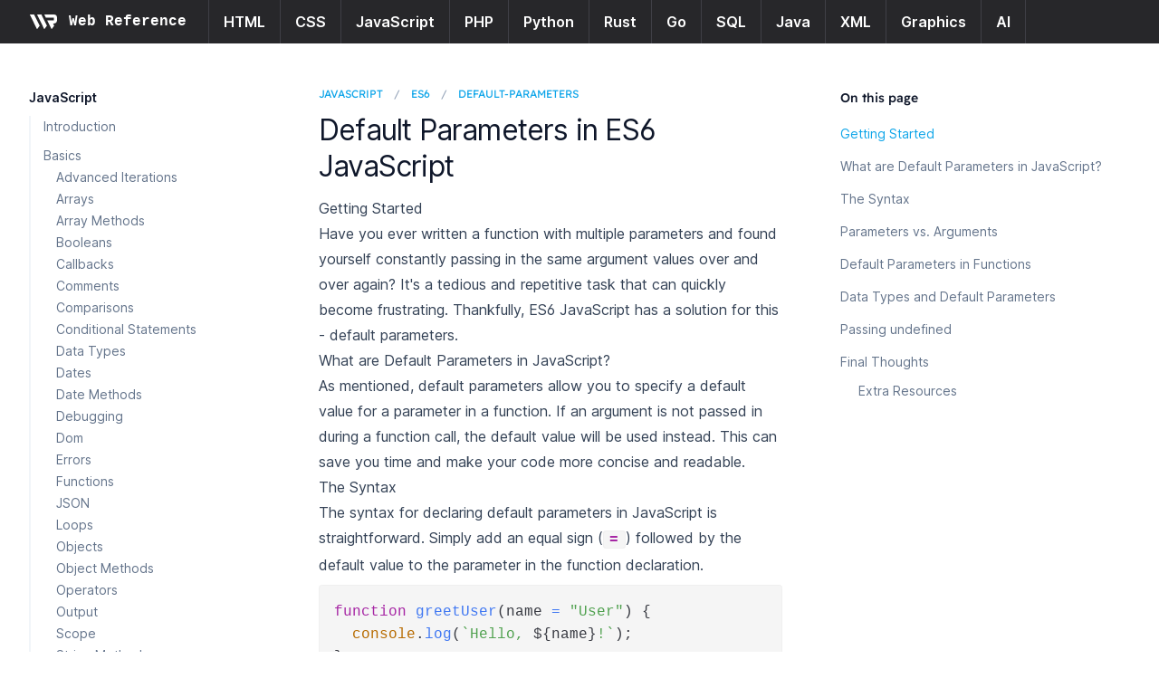

--- FILE ---
content_type: text/html; charset=utf-8
request_url: https://webreference.com/javascript/es6/default-parameters/
body_size: 8151
content:
<!DOCTYPE html><html class="antialiased [font-feature-settings:&#x27;ss01&#x27;]" lang="en"><head><meta charSet="utf-8"/><meta name="viewport" content="width=device-width"/><title>Default Parameters Explained</title><meta name="description" content="Impress your coding peers with some default parameter talk. Uncover the concepts of call time evaluation, falsy values, and more of this ES6 Feature."/><meta name="next-head-count" content="4"/><link rel="preload" href="/_next/static/css/0d5f0885acf42bd1.css" as="style"/><link rel="stylesheet" href="/_next/static/css/0d5f0885acf42bd1.css" data-n-g=""/><noscript data-n-css=""></noscript><script defer="" nomodule="" src="/_next/static/chunks/polyfills-c67a75d1b6f99dc8.js"></script><script src="/_next/static/chunks/webpack-16ca7aacbf7ee910.js" defer=""></script><script src="/_next/static/chunks/framework-5835bee4be1f5523.js" defer=""></script><script src="/_next/static/chunks/main-4bdf3a0d49037f31.js" defer=""></script><script src="/_next/static/chunks/pages/_app-d1188f37a5da85ea.js" defer=""></script><script src="/_next/static/chunks/605040ef-c31ad1a9f4489c19.js" defer=""></script><script src="/_next/static/chunks/13330-95d0e0f4fb856821.js" defer=""></script><script src="/_next/static/chunks/86233-9bd6259eeef9b3ea.js" defer=""></script><script src="/_next/static/chunks/pages/javascript/es6/default-parameters-7fbe73058e74a6fd.js" defer=""></script><script src="/_next/static/Vv1QgjNmESm_mpnAtCVEm/_buildManifest.js" defer=""></script><script src="/_next/static/Vv1QgjNmESm_mpnAtCVEm/_ssgManifest.js" defer=""></script></head><body class="bg-white dark:bg-slate-900"><div id="__next"><header class="sticky top-0 z-50 flex flex-wrap bg-zinc-800 px-2 py-3 transition duration-500 dark:shadow-none sm:px-6 lg:px-8 overflow-x-hidden dark:bg-transparent"><div class="w-full mx-auto flex"><div class="flex flex-nowrap mr-6"><div class="flex lg:hidden mr-6"><button type="button" class="relative" aria-label="Open navigation"><svg aria-hidden="true" viewBox="0 0 24 24" fill="none" stroke-width="2" stroke-linecap="round" class="h-6 w-6 stroke-white"><path d="M4 7h16M4 12h16M4 17h16"></path></svg></button><div style="position:fixed;top:1px;left:1px;width:1px;height:0;padding:0;margin:-1px;overflow:hidden;clip:rect(0, 0, 0, 0);white-space:nowrap;border-width:0;display:none"></div></div><div class="relative basis-48 items-center flex"><a aria-label="Home page" class="flex flex-nowrap items-center hover:opacity-75" href="/"><svg class="h-4 w-8 mr-3 fill-white dark:fill-sky-100 lg:inline-block"><svg id="uuid-fb796d48-65f7-498f-b77a-605df4597429" xmlns="http://www.w3.org/2000/svg" viewBox="0 0 283.4065 151.6778"><path d="m41.9916,0H2.9004C.753,0-.6479,2.2548.3035,4.1801l72.092,145.8841c.9548,1.9322,3.61,2.1822,4.9087.4622l23.6631-31.3396c.6605-.8748.7707-2.0474.2846-3.0299L44.588,1.6123c-.4885-.9874-1.4948-1.6123-2.5964-1.6123Z"></path><path d="m118.0625,0h-39.0912c-2.1475,0-3.5483,2.2548-2.5969,4.1801l72.092,145.8841c.9548,1.9322,3.61,2.1822,4.9087.4622l23.6631-31.3396c.6605-.8748.7707-2.0474.2846-3.0299L120.659,1.6123c-.4885-.9874-1.4948-1.6123-2.5964-1.6123Z"></path><path d="m253.3425.0514h-98.1327c-2.2206,0-3.67,2.3306-2.6881,4.3223l13.5457,27.4757c.505,1.0244,1.5484,1.6727,2.6905,1.6718l81.2441-.0654v27.3246l-64.7642.0622c-2.2348.0021-3.6912,2.3491-2.7009,4.3526l41.9163,84.8028c.9943,2.0116,3.7587,2.2718,5.1109.481l23.043-30.5184c.9837-1.3028,1.148-3.0491.4246-4.5125l-10.5114-21.2633h10.8222c16.5352,0,30.0639-13.5288,30.0639-30.0639V30.1154C283.4065,13.5802,269.8777.0514,253.3425.0514Z"></path></svg></svg><div class="font-semibold font-mono text-white sm:inline-block hidden">Web Reference</div></a></div></div><div class="font-semibold text-white hidden lg:block"><a class="px-3 sm:px-4 py-3.5 border-l border-r border-zinc-700 hover:bg-zinc-700" aria-label="HTML" href="/html/">HTML</a><a class="px-3 sm:px-4 py-3.5 border-r border-zinc-700 hover:bg-zinc-700" aria-label="CSS" href="/css/">CSS</a><a class="px-3 sm:px-4 py-3.5 border-r border-zinc-700 hover:bg-zinc-700" aria-label="JavaScript" href="/javascript/">JavaScript</a><a class="px-3 sm:px-4 py-3.5 border-r border-zinc-700 hover:bg-zinc-700" aria-label="PHP" href="/php/">PHP</a><a class="px-3 sm:px-4 py-3.5 border-r border-zinc-700 hover:bg-zinc-700" aria-label="Python" href="/python/">Python</a><a class="px-3 sm:px-4 py-3.5 border-r border-zinc-700 hover:bg-zinc-700" aria-label="Rust" href="/rust/">Rust</a><a class="px-3 sm:px-4 py-3.5 border-r border-zinc-700 hover:bg-zinc-700" aria-label="Go" href="/go/">Go</a><a class="px-3 sm:px-4 py-3.5 border-r border-zinc-700 hover:bg-zinc-700" aria-label="SQL" href="/sql/">SQL</a><a class="px-3 sm:px-4 py-3.5 border-r border-zinc-700 hover:bg-zinc-700" aria-label="Java" href="/java/">Java</a><a class="px-3 sm:px-4 py-3.5 border-r border-zinc-700 hover:bg-zinc-700" aria-label="XML" href="/xml/">XML</a><a class="px-3 sm:px-4 py-3.5 border-r border-zinc-700 hover:bg-zinc-700" aria-label="Graphics" href="/graphics/">Graphics</a><a class="px-3 sm:px-4 py-3.5 border-r border-zinc-700 hover:bg-zinc-700" aria-label="AI" href="/ai/">AI</a></div></div></header><div class="relative mx-auto max-w-full flex justify-center sm:px-2 lg:px-4 xl:px-8"><div class="hidden lg:relative lg:block lg:flex-none w-64"><div class="absolute inset-y-0 right-0 w-[50vw] dark:hidden"></div><div class="absolute top-16 bottom-0 right-0 hidden h-12 w-px bg-gradient-to-t from-slate-800 dark:block"></div><div class="absolute top-28 bottom-0 right-0 hidden w-px bg-slate-800 dark:block"></div><div class="sticky top-[3.0rem] -ml-0.5 h-[calc(100vh-3.0rem)] overflow-y-auto overflow-x-hidden py-12 pl-0.5"><nav class="text-base lg:text-sm w-64 pr-8 xl:w-64 xl:pr-4"><ul role="list" class="space-y-6"><li><h2 class="font-semibold text-slate-900 dark:text-white">JavaScript</h2><ul role="list" class="mt-2 space-y-2 border-l-2 border-slate-100 dark:border-slate-800 lg:border-slate-100"><li class="relative"><a class="block w-full pl-3.5 before:pointer-events-none before:absolute before:-left-1 before:top-3 before:h-1.5 before:w-1.5 before:-translate-y-1/2 before:rounded-full text-slate-500 before:hidden before:bg-slate-300 hover:text-slate-600 hover:before:block dark:text-slate-400 dark:before:bg-slate-700 dark:hover:text-slate-300" href="/javascript/">Introduction</a><ul role="list"></ul></li><li class="relative"><a class="block w-full pl-3.5 before:pointer-events-none before:absolute before:-left-1 before:top-3 before:h-1.5 before:w-1.5 before:-translate-y-1/2 before:rounded-full text-slate-500 before:hidden before:bg-slate-300 hover:text-slate-600 hover:before:block dark:text-slate-400 dark:before:bg-slate-700 dark:hover:text-slate-300" href="/javascript/basics/">Basics</a><ul role="list"><li class="relative"><a class="block w-full pl-7 before:pointer-events-none before:absolute before:-left-1 before:top-1/2 before:h-1.5 before:w-1.5 before:-translate-y-1/2 before:rounded-full text-slate-500 before:hidden before:bg-slate-300 hover:text-slate-600 hover:before:block dark:text-slate-400 dark:before:bg-slate-700 dark:hover:text-slate-300" href="/javascript/basics/advanced-iterations/">Advanced Iterations</a></li><li class="relative"><a class="block w-full pl-7 before:pointer-events-none before:absolute before:-left-1 before:top-1/2 before:h-1.5 before:w-1.5 before:-translate-y-1/2 before:rounded-full text-slate-500 before:hidden before:bg-slate-300 hover:text-slate-600 hover:before:block dark:text-slate-400 dark:before:bg-slate-700 dark:hover:text-slate-300" href="/javascript/basics/arrays/">Arrays</a></li><li class="relative"><a class="block w-full pl-7 before:pointer-events-none before:absolute before:-left-1 before:top-1/2 before:h-1.5 before:w-1.5 before:-translate-y-1/2 before:rounded-full text-slate-500 before:hidden before:bg-slate-300 hover:text-slate-600 hover:before:block dark:text-slate-400 dark:before:bg-slate-700 dark:hover:text-slate-300" href="/javascript/basics/array-methods/">Array Methods</a></li><li class="relative"><a class="block w-full pl-7 before:pointer-events-none before:absolute before:-left-1 before:top-1/2 before:h-1.5 before:w-1.5 before:-translate-y-1/2 before:rounded-full text-slate-500 before:hidden before:bg-slate-300 hover:text-slate-600 hover:before:block dark:text-slate-400 dark:before:bg-slate-700 dark:hover:text-slate-300" href="/javascript/basics/booleans/">Booleans</a></li><li class="relative"><a class="block w-full pl-7 before:pointer-events-none before:absolute before:-left-1 before:top-1/2 before:h-1.5 before:w-1.5 before:-translate-y-1/2 before:rounded-full text-slate-500 before:hidden before:bg-slate-300 hover:text-slate-600 hover:before:block dark:text-slate-400 dark:before:bg-slate-700 dark:hover:text-slate-300" href="/javascript/basics/callbacks/">Callbacks</a></li><li class="relative"><a class="block w-full pl-7 before:pointer-events-none before:absolute before:-left-1 before:top-1/2 before:h-1.5 before:w-1.5 before:-translate-y-1/2 before:rounded-full text-slate-500 before:hidden before:bg-slate-300 hover:text-slate-600 hover:before:block dark:text-slate-400 dark:before:bg-slate-700 dark:hover:text-slate-300" href="/javascript/basics/comments/">Comments</a></li><li class="relative"><a class="block w-full pl-7 before:pointer-events-none before:absolute before:-left-1 before:top-1/2 before:h-1.5 before:w-1.5 before:-translate-y-1/2 before:rounded-full text-slate-500 before:hidden before:bg-slate-300 hover:text-slate-600 hover:before:block dark:text-slate-400 dark:before:bg-slate-700 dark:hover:text-slate-300" href="/javascript/basics/comparisons/">Comparisons</a></li><li class="relative"><a class="block w-full pl-7 before:pointer-events-none before:absolute before:-left-1 before:top-1/2 before:h-1.5 before:w-1.5 before:-translate-y-1/2 before:rounded-full text-slate-500 before:hidden before:bg-slate-300 hover:text-slate-600 hover:before:block dark:text-slate-400 dark:before:bg-slate-700 dark:hover:text-slate-300" href="/javascript/basics/conditional-statements/">Conditional Statements</a></li><li class="relative"><a class="block w-full pl-7 before:pointer-events-none before:absolute before:-left-1 before:top-1/2 before:h-1.5 before:w-1.5 before:-translate-y-1/2 before:rounded-full text-slate-500 before:hidden before:bg-slate-300 hover:text-slate-600 hover:before:block dark:text-slate-400 dark:before:bg-slate-700 dark:hover:text-slate-300" href="/javascript/basics/data-types/">Data Types</a></li><li class="relative"><a class="block w-full pl-7 before:pointer-events-none before:absolute before:-left-1 before:top-1/2 before:h-1.5 before:w-1.5 before:-translate-y-1/2 before:rounded-full text-slate-500 before:hidden before:bg-slate-300 hover:text-slate-600 hover:before:block dark:text-slate-400 dark:before:bg-slate-700 dark:hover:text-slate-300" href="/javascript/basics/dates/">Dates</a></li><li class="relative"><a class="block w-full pl-7 before:pointer-events-none before:absolute before:-left-1 before:top-1/2 before:h-1.5 before:w-1.5 before:-translate-y-1/2 before:rounded-full text-slate-500 before:hidden before:bg-slate-300 hover:text-slate-600 hover:before:block dark:text-slate-400 dark:before:bg-slate-700 dark:hover:text-slate-300" href="/javascript/basics/date-methods/">Date Methods</a></li><li class="relative"><a class="block w-full pl-7 before:pointer-events-none before:absolute before:-left-1 before:top-1/2 before:h-1.5 before:w-1.5 before:-translate-y-1/2 before:rounded-full text-slate-500 before:hidden before:bg-slate-300 hover:text-slate-600 hover:before:block dark:text-slate-400 dark:before:bg-slate-700 dark:hover:text-slate-300" href="/javascript/basics/debugging/">Debugging</a></li><li class="relative"><a class="block w-full pl-7 before:pointer-events-none before:absolute before:-left-1 before:top-1/2 before:h-1.5 before:w-1.5 before:-translate-y-1/2 before:rounded-full text-slate-500 before:hidden before:bg-slate-300 hover:text-slate-600 hover:before:block dark:text-slate-400 dark:before:bg-slate-700 dark:hover:text-slate-300" href="/javascript/basics/dom/">Dom</a></li><li class="relative"><a class="block w-full pl-7 before:pointer-events-none before:absolute before:-left-1 before:top-1/2 before:h-1.5 before:w-1.5 before:-translate-y-1/2 before:rounded-full text-slate-500 before:hidden before:bg-slate-300 hover:text-slate-600 hover:before:block dark:text-slate-400 dark:before:bg-slate-700 dark:hover:text-slate-300" href="/javascript/basics/errors/">Errors</a></li><li class="relative"><a class="block w-full pl-7 before:pointer-events-none before:absolute before:-left-1 before:top-1/2 before:h-1.5 before:w-1.5 before:-translate-y-1/2 before:rounded-full text-slate-500 before:hidden before:bg-slate-300 hover:text-slate-600 hover:before:block dark:text-slate-400 dark:before:bg-slate-700 dark:hover:text-slate-300" href="/javascript/basics/functions/">Functions</a></li><li class="relative"><a class="block w-full pl-7 before:pointer-events-none before:absolute before:-left-1 before:top-1/2 before:h-1.5 before:w-1.5 before:-translate-y-1/2 before:rounded-full text-slate-500 before:hidden before:bg-slate-300 hover:text-slate-600 hover:before:block dark:text-slate-400 dark:before:bg-slate-700 dark:hover:text-slate-300" href="/javascript/basics/json/">JSON</a></li><li class="relative"><a class="block w-full pl-7 before:pointer-events-none before:absolute before:-left-1 before:top-1/2 before:h-1.5 before:w-1.5 before:-translate-y-1/2 before:rounded-full text-slate-500 before:hidden before:bg-slate-300 hover:text-slate-600 hover:before:block dark:text-slate-400 dark:before:bg-slate-700 dark:hover:text-slate-300" href="/javascript/basics/loops/">Loops</a></li><li class="relative"><a class="block w-full pl-7 before:pointer-events-none before:absolute before:-left-1 before:top-1/2 before:h-1.5 before:w-1.5 before:-translate-y-1/2 before:rounded-full text-slate-500 before:hidden before:bg-slate-300 hover:text-slate-600 hover:before:block dark:text-slate-400 dark:before:bg-slate-700 dark:hover:text-slate-300" href="/javascript/basics/objects/">Objects</a></li><li class="relative"><a class="block w-full pl-7 before:pointer-events-none before:absolute before:-left-1 before:top-1/2 before:h-1.5 before:w-1.5 before:-translate-y-1/2 before:rounded-full text-slate-500 before:hidden before:bg-slate-300 hover:text-slate-600 hover:before:block dark:text-slate-400 dark:before:bg-slate-700 dark:hover:text-slate-300" href="/javascript/basics/object-methods/">Object Methods</a></li><li class="relative"><a class="block w-full pl-7 before:pointer-events-none before:absolute before:-left-1 before:top-1/2 before:h-1.5 before:w-1.5 before:-translate-y-1/2 before:rounded-full text-slate-500 before:hidden before:bg-slate-300 hover:text-slate-600 hover:before:block dark:text-slate-400 dark:before:bg-slate-700 dark:hover:text-slate-300" href="/javascript/basics/operators/">Operators</a></li><li class="relative"><a class="block w-full pl-7 before:pointer-events-none before:absolute before:-left-1 before:top-1/2 before:h-1.5 before:w-1.5 before:-translate-y-1/2 before:rounded-full text-slate-500 before:hidden before:bg-slate-300 hover:text-slate-600 hover:before:block dark:text-slate-400 dark:before:bg-slate-700 dark:hover:text-slate-300" href="/javascript/basics/output/">Output</a></li><li class="relative"><a class="block w-full pl-7 before:pointer-events-none before:absolute before:-left-1 before:top-1/2 before:h-1.5 before:w-1.5 before:-translate-y-1/2 before:rounded-full text-slate-500 before:hidden before:bg-slate-300 hover:text-slate-600 hover:before:block dark:text-slate-400 dark:before:bg-slate-700 dark:hover:text-slate-300" href="/javascript/basics/scope/">Scope</a></li><li class="relative"><a class="block w-full pl-7 before:pointer-events-none before:absolute before:-left-1 before:top-1/2 before:h-1.5 before:w-1.5 before:-translate-y-1/2 before:rounded-full text-slate-500 before:hidden before:bg-slate-300 hover:text-slate-600 hover:before:block dark:text-slate-400 dark:before:bg-slate-700 dark:hover:text-slate-300" href="/javascript/basics/string-methods/">String Methods</a></li><li class="relative"><a class="block w-full pl-7 before:pointer-events-none before:absolute before:-left-1 before:top-1/2 before:h-1.5 before:w-1.5 before:-translate-y-1/2 before:rounded-full text-slate-500 before:hidden before:bg-slate-300 hover:text-slate-600 hover:before:block dark:text-slate-400 dark:before:bg-slate-700 dark:hover:text-slate-300" href="/javascript/basics/switch/">Switch</a></li><li class="relative"><a class="block w-full pl-7 before:pointer-events-none before:absolute before:-left-1 before:top-1/2 before:h-1.5 before:w-1.5 before:-translate-y-1/2 before:rounded-full text-slate-500 before:hidden before:bg-slate-300 hover:text-slate-600 hover:before:block dark:text-slate-400 dark:before:bg-slate-700 dark:hover:text-slate-300" href="/javascript/basics/syntax/">Syntax</a></li><li class="relative"><a class="block w-full pl-7 before:pointer-events-none before:absolute before:-left-1 before:top-1/2 before:h-1.5 before:w-1.5 before:-translate-y-1/2 before:rounded-full text-slate-500 before:hidden before:bg-slate-300 hover:text-slate-600 hover:before:block dark:text-slate-400 dark:before:bg-slate-700 dark:hover:text-slate-300" href="/javascript/basics/this/">This</a></li><li class="relative"><a class="block w-full pl-7 before:pointer-events-none before:absolute before:-left-1 before:top-1/2 before:h-1.5 before:w-1.5 before:-translate-y-1/2 before:rounded-full text-slate-500 before:hidden before:bg-slate-300 hover:text-slate-600 hover:before:block dark:text-slate-400 dark:before:bg-slate-700 dark:hover:text-slate-300" href="/javascript/basics/type-conversion/">Type Conversion</a></li><li class="relative"><a class="block w-full pl-7 before:pointer-events-none before:absolute before:-left-1 before:top-1/2 before:h-1.5 before:w-1.5 before:-translate-y-1/2 before:rounded-full text-slate-500 before:hidden before:bg-slate-300 hover:text-slate-600 hover:before:block dark:text-slate-400 dark:before:bg-slate-700 dark:hover:text-slate-300" href="/javascript/basics/variables/">Variables</a></li><li class="relative"><a class="block w-full pl-7 before:pointer-events-none before:absolute before:-left-1 before:top-1/2 before:h-1.5 before:w-1.5 before:-translate-y-1/2 before:rounded-full text-slate-500 before:hidden before:bg-slate-300 hover:text-slate-600 hover:before:block dark:text-slate-400 dark:before:bg-slate-700 dark:hover:text-slate-300" href="/javascript/basics/versions/">Versions</a></li></ul></li><li class="relative"><a class="block w-full pl-3.5 before:pointer-events-none before:absolute before:-left-1 before:top-3 before:h-1.5 before:w-1.5 before:-translate-y-1/2 before:rounded-full text-slate-500 before:hidden before:bg-slate-300 hover:text-slate-600 hover:before:block dark:text-slate-400 dark:before:bg-slate-700 dark:hover:text-slate-300" href="/javascript/advanced/">Advanced</a><ul role="list"><li class="relative"><a class="block w-full pl-7 before:pointer-events-none before:absolute before:-left-1 before:top-1/2 before:h-1.5 before:w-1.5 before:-translate-y-1/2 before:rounded-full text-slate-500 before:hidden before:bg-slate-300 hover:text-slate-600 hover:before:block dark:text-slate-400 dark:before:bg-slate-700 dark:hover:text-slate-300" href="/javascript/advanced/modules/">Modules</a></li><li class="relative"><a class="block w-full pl-7 before:pointer-events-none before:absolute before:-left-1 before:top-1/2 before:h-1.5 before:w-1.5 before:-translate-y-1/2 before:rounded-full text-slate-500 before:hidden before:bg-slate-300 hover:text-slate-600 hover:before:block dark:text-slate-400 dark:before:bg-slate-700 dark:hover:text-slate-300" href="/javascript/advanced/module-bundlers/">Module Bundlers</a></li><li class="relative"><a class="block w-full pl-7 before:pointer-events-none before:absolute before:-left-1 before:top-1/2 before:h-1.5 before:w-1.5 before:-translate-y-1/2 before:rounded-full text-slate-500 before:hidden before:bg-slate-300 hover:text-slate-600 hover:before:block dark:text-slate-400 dark:before:bg-slate-700 dark:hover:text-slate-300" href="/javascript/advanced/polyfills/">Polyfills</a></li><li class="relative"><a class="block w-full pl-7 before:pointer-events-none before:absolute before:-left-1 before:top-1/2 before:h-1.5 before:w-1.5 before:-translate-y-1/2 before:rounded-full text-slate-500 before:hidden before:bg-slate-300 hover:text-slate-600 hover:before:block dark:text-slate-400 dark:before:bg-slate-700 dark:hover:text-slate-300" href="/javascript/advanced/transpilers/">Transpilers</a></li><li class="relative"><a class="block w-full pl-7 before:pointer-events-none before:absolute before:-left-1 before:top-1/2 before:h-1.5 before:w-1.5 before:-translate-y-1/2 before:rounded-full text-slate-500 before:hidden before:bg-slate-300 hover:text-slate-600 hover:before:block dark:text-slate-400 dark:before:bg-slate-700 dark:hover:text-slate-300" href="/javascript/advanced/working-with-apis/">Working with APIs</a></li></ul></li><li class="relative"><a class="block w-full pl-3.5 before:pointer-events-none before:absolute before:-left-1 before:top-3 before:h-1.5 before:w-1.5 before:-translate-y-1/2 before:rounded-full text-slate-500 before:hidden before:bg-slate-300 hover:text-slate-600 hover:before:block dark:text-slate-400 dark:before:bg-slate-700 dark:hover:text-slate-300" href="/javascript/async/">Async</a><ul role="list"><li class="relative"><a class="block w-full pl-7 before:pointer-events-none before:absolute before:-left-1 before:top-1/2 before:h-1.5 before:w-1.5 before:-translate-y-1/2 before:rounded-full text-slate-500 before:hidden before:bg-slate-300 hover:text-slate-600 hover:before:block dark:text-slate-400 dark:before:bg-slate-700 dark:hover:text-slate-300" href="/javascript/async/ajax/">Ajax</a></li><li class="relative"><a class="block w-full pl-7 before:pointer-events-none before:absolute before:-left-1 before:top-1/2 before:h-1.5 before:w-1.5 before:-translate-y-1/2 before:rounded-full text-slate-500 before:hidden before:bg-slate-300 hover:text-slate-600 hover:before:block dark:text-slate-400 dark:before:bg-slate-700 dark:hover:text-slate-300" href="/javascript/async/async-await/">Async Await</a></li><li class="relative"><a class="block w-full pl-7 before:pointer-events-none before:absolute before:-left-1 before:top-1/2 before:h-1.5 before:w-1.5 before:-translate-y-1/2 before:rounded-full text-slate-500 before:hidden before:bg-slate-300 hover:text-slate-600 hover:before:block dark:text-slate-400 dark:before:bg-slate-700 dark:hover:text-slate-300" href="/javascript/async/promises/">Promises</a></li></ul></li><li class="relative"><a class="block w-full pl-3.5 before:pointer-events-none before:absolute before:-left-1 before:top-3 before:h-1.5 before:w-1.5 before:-translate-y-1/2 before:rounded-full text-slate-500 before:hidden before:bg-slate-300 hover:text-slate-600 hover:before:block dark:text-slate-400 dark:before:bg-slate-700 dark:hover:text-slate-300" href="/javascript/es6/">ES6</a><ul role="list"><li class="relative"><a class="block w-full pl-7 before:pointer-events-none before:absolute before:-left-1 before:top-1/2 before:h-1.5 before:w-1.5 before:-translate-y-1/2 before:rounded-full text-slate-500 before:hidden before:bg-slate-300 hover:text-slate-600 hover:before:block dark:text-slate-400 dark:before:bg-slate-700 dark:hover:text-slate-300" href="/javascript/es6/arrow-functions/">Arrow Functions</a></li><li class="relative"><a class="block w-full pl-7 before:pointer-events-none before:absolute before:-left-1 before:top-1/2 before:h-1.5 before:w-1.5 before:-translate-y-1/2 before:rounded-full text-slate-500 before:hidden before:bg-slate-300 hover:text-slate-600 hover:before:block dark:text-slate-400 dark:before:bg-slate-700 dark:hover:text-slate-300" href="/javascript/es6/classes/">Classes</a></li><li class="relative"><a class="block w-full pl-7 before:pointer-events-none before:absolute before:-left-1 before:top-1/2 before:h-1.5 before:w-1.5 before:-translate-y-1/2 before:rounded-full font-semibold text-sky-500 before:bg-sky-500" href="/javascript/es6/default-parameters/">Default Parameters</a></li><li class="relative"><a class="block w-full pl-7 before:pointer-events-none before:absolute before:-left-1 before:top-1/2 before:h-1.5 before:w-1.5 before:-translate-y-1/2 before:rounded-full text-slate-500 before:hidden before:bg-slate-300 hover:text-slate-600 hover:before:block dark:text-slate-400 dark:before:bg-slate-700 dark:hover:text-slate-300" href="/javascript/es6/destructuring/">Destructuring</a></li><li class="relative"><a class="block w-full pl-7 before:pointer-events-none before:absolute before:-left-1 before:top-1/2 before:h-1.5 before:w-1.5 before:-translate-y-1/2 before:rounded-full text-slate-500 before:hidden before:bg-slate-300 hover:text-slate-600 hover:before:block dark:text-slate-400 dark:before:bg-slate-700 dark:hover:text-slate-300" href="/javascript/es6/let-and-const/">Let and Const</a></li><li class="relative"><a class="block w-full pl-7 before:pointer-events-none before:absolute before:-left-1 before:top-1/2 before:h-1.5 before:w-1.5 before:-translate-y-1/2 before:rounded-full text-slate-500 before:hidden before:bg-slate-300 hover:text-slate-600 hover:before:block dark:text-slate-400 dark:before:bg-slate-700 dark:hover:text-slate-300" href="/javascript/es6/maps/">Maps</a></li><li class="relative"><a class="block w-full pl-7 before:pointer-events-none before:absolute before:-left-1 before:top-1/2 before:h-1.5 before:w-1.5 before:-translate-y-1/2 before:rounded-full text-slate-500 before:hidden before:bg-slate-300 hover:text-slate-600 hover:before:block dark:text-slate-400 dark:before:bg-slate-700 dark:hover:text-slate-300" href="/javascript/es6/sets/">Sets</a></li><li class="relative"><a class="block w-full pl-7 before:pointer-events-none before:absolute before:-left-1 before:top-1/2 before:h-1.5 before:w-1.5 before:-translate-y-1/2 before:rounded-full text-slate-500 before:hidden before:bg-slate-300 hover:text-slate-600 hover:before:block dark:text-slate-400 dark:before:bg-slate-700 dark:hover:text-slate-300" href="/javascript/es6/template-literals/">Template Literals</a></li></ul></li><li class="relative"><a class="block w-full pl-3.5 before:pointer-events-none before:absolute before:-left-1 before:top-3 before:h-1.5 before:w-1.5 before:-translate-y-1/2 before:rounded-full text-slate-500 before:hidden before:bg-slate-300 hover:text-slate-600 hover:before:block dark:text-slate-400 dark:before:bg-slate-700 dark:hover:text-slate-300" href="/javascript/typescript/">TypeScript</a><ul role="list"><li class="relative"><a class="block w-full pl-7 before:pointer-events-none before:absolute before:-left-1 before:top-1/2 before:h-1.5 before:w-1.5 before:-translate-y-1/2 before:rounded-full text-slate-500 before:hidden before:bg-slate-300 hover:text-slate-600 hover:before:block dark:text-slate-400 dark:before:bg-slate-700 dark:hover:text-slate-300" href="/javascript/typescript/">Introduction</a></li><li class="relative"><a class="block w-full pl-7 before:pointer-events-none before:absolute before:-left-1 before:top-1/2 before:h-1.5 before:w-1.5 before:-translate-y-1/2 before:rounded-full text-slate-500 before:hidden before:bg-slate-300 hover:text-slate-600 hover:before:block dark:text-slate-400 dark:before:bg-slate-700 dark:hover:text-slate-300" href="/javascript/typescript/basic-types/">Basic Types</a></li><li class="relative"><a class="block w-full pl-7 before:pointer-events-none before:absolute before:-left-1 before:top-1/2 before:h-1.5 before:w-1.5 before:-translate-y-1/2 before:rounded-full text-slate-500 before:hidden before:bg-slate-300 hover:text-slate-600 hover:before:block dark:text-slate-400 dark:before:bg-slate-700 dark:hover:text-slate-300" href="/javascript/typescript/interfaces/">Interfaces</a></li><li class="relative"><a class="block w-full pl-7 before:pointer-events-none before:absolute before:-left-1 before:top-1/2 before:h-1.5 before:w-1.5 before:-translate-y-1/2 before:rounded-full text-slate-500 before:hidden before:bg-slate-300 hover:text-slate-600 hover:before:block dark:text-slate-400 dark:before:bg-slate-700 dark:hover:text-slate-300" href="/javascript/typescript/classes/">Classes</a></li><li class="relative"><a class="block w-full pl-7 before:pointer-events-none before:absolute before:-left-1 before:top-1/2 before:h-1.5 before:w-1.5 before:-translate-y-1/2 before:rounded-full text-slate-500 before:hidden before:bg-slate-300 hover:text-slate-600 hover:before:block dark:text-slate-400 dark:before:bg-slate-700 dark:hover:text-slate-300" href="/javascript/typescript/functions/">Functions</a></li><li class="relative"><a class="block w-full pl-7 before:pointer-events-none before:absolute before:-left-1 before:top-1/2 before:h-1.5 before:w-1.5 before:-translate-y-1/2 before:rounded-full text-slate-500 before:hidden before:bg-slate-300 hover:text-slate-600 hover:before:block dark:text-slate-400 dark:before:bg-slate-700 dark:hover:text-slate-300" href="/javascript/typescript/generics/">Generics</a></li><li class="relative"><a class="block w-full pl-7 before:pointer-events-none before:absolute before:-left-1 before:top-1/2 before:h-1.5 before:w-1.5 before:-translate-y-1/2 before:rounded-full text-slate-500 before:hidden before:bg-slate-300 hover:text-slate-600 hover:before:block dark:text-slate-400 dark:before:bg-slate-700 dark:hover:text-slate-300" href="/javascript/typescript/utility-types/">Utility Types</a></li><li class="relative"><a class="block w-full pl-7 before:pointer-events-none before:absolute before:-left-1 before:top-1/2 before:h-1.5 before:w-1.5 before:-translate-y-1/2 before:rounded-full text-slate-500 before:hidden before:bg-slate-300 hover:text-slate-600 hover:before:block dark:text-slate-400 dark:before:bg-slate-700 dark:hover:text-slate-300" href="/javascript/typescript/configuration/">Configuration</a></li><li class="relative"><a class="block w-full pl-7 before:pointer-events-none before:absolute before:-left-1 before:top-1/2 before:h-1.5 before:w-1.5 before:-translate-y-1/2 before:rounded-full text-slate-500 before:hidden before:bg-slate-300 hover:text-slate-600 hover:before:block dark:text-slate-400 dark:before:bg-slate-700 dark:hover:text-slate-300" href="/javascript/typescript/react/">React with TypeScript</a></li><li class="relative"><a class="block w-full pl-7 before:pointer-events-none before:absolute before:-left-1 before:top-1/2 before:h-1.5 before:w-1.5 before:-translate-y-1/2 before:rounded-full text-slate-500 before:hidden before:bg-slate-300 hover:text-slate-600 hover:before:block dark:text-slate-400 dark:before:bg-slate-700 dark:hover:text-slate-300" href="/javascript/typescript/nodejs/">Node.js with TypeScript</a></li></ul></li><li class="relative"><a class="block w-full pl-3.5 before:pointer-events-none before:absolute before:-left-1 before:top-3 before:h-1.5 before:w-1.5 before:-translate-y-1/2 before:rounded-full text-slate-500 before:hidden before:bg-slate-300 hover:text-slate-600 hover:before:block dark:text-slate-400 dark:before:bg-slate-700 dark:hover:text-slate-300" href="/javascript/frameworks/">Frameworks</a><ul role="list"><li class="relative"><a class="block w-full pl-7 before:pointer-events-none before:absolute before:-left-1 before:top-1/2 before:h-1.5 before:w-1.5 before:-translate-y-1/2 before:rounded-full text-slate-500 before:hidden before:bg-slate-300 hover:text-slate-600 hover:before:block dark:text-slate-400 dark:before:bg-slate-700 dark:hover:text-slate-300" href="/javascript/frameworks/single-page-applications/">Single Page Applications</a></li><li class="relative"><a class="block w-full pl-7 before:pointer-events-none before:absolute before:-left-1 before:top-1/2 before:h-1.5 before:w-1.5 before:-translate-y-1/2 before:rounded-full text-slate-500 before:hidden before:bg-slate-300 hover:text-slate-600 hover:before:block dark:text-slate-400 dark:before:bg-slate-700 dark:hover:text-slate-300" href="/javascript/frameworks/angular/">Angular</a></li><li class="relative"><a class="block w-full pl-7 before:pointer-events-none before:absolute before:-left-1 before:top-1/2 before:h-1.5 before:w-1.5 before:-translate-y-1/2 before:rounded-full text-slate-500 before:hidden before:bg-slate-300 hover:text-slate-600 hover:before:block dark:text-slate-400 dark:before:bg-slate-700 dark:hover:text-slate-300" href="/javascript/frameworks/next-js/">Next.js</a></li><li class="relative"><a class="block w-full pl-7 before:pointer-events-none before:absolute before:-left-1 before:top-1/2 before:h-1.5 before:w-1.5 before:-translate-y-1/2 before:rounded-full text-slate-500 before:hidden before:bg-slate-300 hover:text-slate-600 hover:before:block dark:text-slate-400 dark:before:bg-slate-700 dark:hover:text-slate-300" href="/javascript/frameworks/solid-js/">Solid.js</a></li><li class="relative"><a class="block w-full pl-7 before:pointer-events-none before:absolute before:-left-1 before:top-1/2 before:h-1.5 before:w-1.5 before:-translate-y-1/2 before:rounded-full text-slate-500 before:hidden before:bg-slate-300 hover:text-slate-600 hover:before:block dark:text-slate-400 dark:before:bg-slate-700 dark:hover:text-slate-300" href="/javascript/frameworks/svelte/">Svelte.js</a></li><li class="relative"><a class="block w-full pl-7 before:pointer-events-none before:absolute before:-left-1 before:top-1/2 before:h-1.5 before:w-1.5 before:-translate-y-1/2 before:rounded-full text-slate-500 before:hidden before:bg-slate-300 hover:text-slate-600 hover:before:block dark:text-slate-400 dark:before:bg-slate-700 dark:hover:text-slate-300" href="/javascript/frameworks/vue/">Vue.js</a></li><li class="relative"><a class="block w-full pl-7 before:pointer-events-none before:absolute before:-left-1 before:top-1/2 before:h-1.5 before:w-1.5 before:-translate-y-1/2 before:rounded-full text-slate-500 before:hidden before:bg-slate-300 hover:text-slate-600 hover:before:block dark:text-slate-400 dark:before:bg-slate-700 dark:hover:text-slate-300" href="/javascript/frameworks/astro/">Astro</a></li></ul></li><li class="relative"><a class="block w-full pl-3.5 before:pointer-events-none before:absolute before:-left-1 before:top-3 before:h-1.5 before:w-1.5 before:-translate-y-1/2 before:rounded-full text-slate-500 before:hidden before:bg-slate-300 hover:text-slate-600 hover:before:block dark:text-slate-400 dark:before:bg-slate-700 dark:hover:text-slate-300" href="/javascript/libraries/">Libraries</a><ul role="list"><li class="relative"><a class="block w-full pl-7 before:pointer-events-none before:absolute before:-left-1 before:top-1/2 before:h-1.5 before:w-1.5 before:-translate-y-1/2 before:rounded-full text-slate-500 before:hidden before:bg-slate-300 hover:text-slate-600 hover:before:block dark:text-slate-400 dark:before:bg-slate-700 dark:hover:text-slate-300" href="/javascript/libraries/jquery/">jQuery</a></li><li class="relative"><a class="block w-full pl-7 before:pointer-events-none before:absolute before:-left-1 before:top-1/2 before:h-1.5 before:w-1.5 before:-translate-y-1/2 before:rounded-full text-slate-500 before:hidden before:bg-slate-300 hover:text-slate-600 hover:before:block dark:text-slate-400 dark:before:bg-slate-700 dark:hover:text-slate-300" href="/javascript/libraries/react/">React</a></li><li class="relative"><a class="block w-full pl-7 before:pointer-events-none before:absolute before:-left-1 before:top-1/2 before:h-1.5 before:w-1.5 before:-translate-y-1/2 before:rounded-full text-slate-500 before:hidden before:bg-slate-300 hover:text-slate-600 hover:before:block dark:text-slate-400 dark:before:bg-slate-700 dark:hover:text-slate-300" href="/javascript/libraries/lodash/">Lodash</a></li><li class="relative"><a class="block w-full pl-7 before:pointer-events-none before:absolute before:-left-1 before:top-1/2 before:h-1.5 before:w-1.5 before:-translate-y-1/2 before:rounded-full text-slate-500 before:hidden before:bg-slate-300 hover:text-slate-600 hover:before:block dark:text-slate-400 dark:before:bg-slate-700 dark:hover:text-slate-300" href="/javascript/libraries/underscorejs/">Underscore.js</a></li></ul></li><li class="relative"><a class="block w-full pl-3.5 before:pointer-events-none before:absolute before:-left-1 before:top-3 before:h-1.5 before:w-1.5 before:-translate-y-1/2 before:rounded-full text-slate-500 before:hidden before:bg-slate-300 hover:text-slate-600 hover:before:block dark:text-slate-400 dark:before:bg-slate-700 dark:hover:text-slate-300" href="/javascript/references/">References</a><ul role="list"><li class="relative"><a class="block w-full pl-7 before:pointer-events-none before:absolute before:-left-1 before:top-1/2 before:h-1.5 before:w-1.5 before:-translate-y-1/2 before:rounded-full text-slate-500 before:hidden before:bg-slate-300 hover:text-slate-600 hover:before:block dark:text-slate-400 dark:before:bg-slate-700 dark:hover:text-slate-300" href="/javascript/references/array-foreach/">array.forEach</a></li><li class="relative"><a class="block w-full pl-7 before:pointer-events-none before:absolute before:-left-1 before:top-1/2 before:h-1.5 before:w-1.5 before:-translate-y-1/2 before:rounded-full text-slate-500 before:hidden before:bg-slate-300 hover:text-slate-600 hover:before:block dark:text-slate-400 dark:before:bg-slate-700 dark:hover:text-slate-300" href="/javascript/references/array-push/">array.push</a></li><li class="relative"><a class="block w-full pl-7 before:pointer-events-none before:absolute before:-left-1 before:top-1/2 before:h-1.5 before:w-1.5 before:-translate-y-1/2 before:rounded-full text-slate-500 before:hidden before:bg-slate-300 hover:text-slate-600 hover:before:block dark:text-slate-400 dark:before:bg-slate-700 dark:hover:text-slate-300" href="/javascript/references/array-sort/">array.sort</a></li><li class="relative"><a class="block w-full pl-7 before:pointer-events-none before:absolute before:-left-1 before:top-1/2 before:h-1.5 before:w-1.5 before:-translate-y-1/2 before:rounded-full text-slate-500 before:hidden before:bg-slate-300 hover:text-slate-600 hover:before:block dark:text-slate-400 dark:before:bg-slate-700 dark:hover:text-slate-300" href="/javascript/references/break-and-continue/">Break and Continue</a></li><li class="relative"><a class="block w-full pl-7 before:pointer-events-none before:absolute before:-left-1 before:top-1/2 before:h-1.5 before:w-1.5 before:-translate-y-1/2 before:rounded-full text-slate-500 before:hidden before:bg-slate-300 hover:text-slate-600 hover:before:block dark:text-slate-400 dark:before:bg-slate-700 dark:hover:text-slate-300" href="/javascript/references/closures/">Closures</a></li><li class="relative"><a class="block w-full pl-7 before:pointer-events-none before:absolute before:-left-1 before:top-1/2 before:h-1.5 before:w-1.5 before:-translate-y-1/2 before:rounded-full text-slate-500 before:hidden before:bg-slate-300 hover:text-slate-600 hover:before:block dark:text-slate-400 dark:before:bg-slate-700 dark:hover:text-slate-300" href="/javascript/references/do-while-loop/">Do...While Loop</a></li><li class="relative"><a class="block w-full pl-7 before:pointer-events-none before:absolute before:-left-1 before:top-1/2 before:h-1.5 before:w-1.5 before:-translate-y-1/2 before:rounded-full text-slate-500 before:hidden before:bg-slate-300 hover:text-slate-600 hover:before:block dark:text-slate-400 dark:before:bg-slate-700 dark:hover:text-slate-300" href="/javascript/references/for-loop/">For Loop</a></li><li class="relative"><a class="block w-full pl-7 before:pointer-events-none before:absolute before:-left-1 before:top-1/2 before:h-1.5 before:w-1.5 before:-translate-y-1/2 before:rounded-full text-slate-500 before:hidden before:bg-slate-300 hover:text-slate-600 hover:before:block dark:text-slate-400 dark:before:bg-slate-700 dark:hover:text-slate-300" href="/javascript/references/for-in-loop/">For...In Loop</a></li><li class="relative"><a class="block w-full pl-7 before:pointer-events-none before:absolute before:-left-1 before:top-1/2 before:h-1.5 before:w-1.5 before:-translate-y-1/2 before:rounded-full text-slate-500 before:hidden before:bg-slate-300 hover:text-slate-600 hover:before:block dark:text-slate-400 dark:before:bg-slate-700 dark:hover:text-slate-300" href="/javascript/references/for-of-loop/">For...Of Loop</a></li><li class="relative"><a class="block w-full pl-7 before:pointer-events-none before:absolute before:-left-1 before:top-1/2 before:h-1.5 before:w-1.5 before:-translate-y-1/2 before:rounded-full text-slate-500 before:hidden before:bg-slate-300 hover:text-slate-600 hover:before:block dark:text-slate-400 dark:before:bg-slate-700 dark:hover:text-slate-300" href="/javascript/references/json-parse/">JSON.parse</a></li><li class="relative"><a class="block w-full pl-7 before:pointer-events-none before:absolute before:-left-1 before:top-1/2 before:h-1.5 before:w-1.5 before:-translate-y-1/2 before:rounded-full text-slate-500 before:hidden before:bg-slate-300 hover:text-slate-600 hover:before:block dark:text-slate-400 dark:before:bg-slate-700 dark:hover:text-slate-300" href="/javascript/references/while-loop/">While Loop</a></li></ul></li></ul></li></ul></nav></div></div><div class="min-w-0 max-w-2xl flex-auto px-4 py-12 lg:max-w-none lg:pr-0 lg:pl-8 xl:px-16"><article><header class="mb-3 space-y-1"><ol class="flex mb-3 font-display text-xs font-normal text-sky-500 uppercase"><li class="inline-flex"><a href="/javascript" class=""><span>javascript</span></a></li><li class="inline-flex ml-3"><span class="mr-3 text-slate-400">/</span><a href="/javascript/es6"><span>es6</span></a></li><li class="inline-flex ml-3"><span class="mr-3 text-slate-400">/</span><a href="/javascript/es6/default-parameters/"><span>default-parameters</span></a></li></ol><h1 class="text-3xl tracking-tight text-slate-900 dark:text-white">Default Parameters in ES6 JavaScript</h1></header><div class="prose prose-slate max-w-none dark:prose-invert dark:text-slate-400 prose-headings:scroll-mt-28 prose-headings:font-display prose-headings:font-normal lg:prose-headings:scroll-mt-[8.5rem] prose-lead:text-slate-500 dark:prose-lead:text-slate-400 prose-a:font-semibold dark:prose-a:text-sky-400 prose-a:no-underline prose-a:shadow-[inset_0_-2px_0_0_var(--tw-prose-background,#fff),inset_0_calc(-1*(var(--tw-prose-underline-size,4px)+2px))_0_0_var(--tw-prose-underline,theme(colors.sky.300))] hover:prose-a:[--tw-prose-underline-size:6px] dark:[--tw-prose-background:theme(colors.slate.900)] dark:prose-a:shadow-[inset_0_calc(-1*var(--tw-prose-underline-size,2px))_0_0_var(--tw-prose-underline,theme(colors.sky.800))] dark:hover:prose-a:[--tw-prose-underline-size:6px] prose-pre:rounded-xl prose-pre:bg-slate-900 prose-pre:shadow-lg dark:prose-pre:bg-slate-800/60 dark:prose-pre:shadow-none dark:prose-pre:ring-1 dark:prose-pre:ring-slate-300/10 dark:prose-hr:border-slate-800"><h2 id="getting-started">Getting Started</h2><p>Have you ever written a function with multiple parameters and found yourself constantly passing in the same argument values over and over again? It&#x27;s a tedious and repetitive task that can quickly become frustrating. Thankfully, ES6 JavaScript has a solution for this - default parameters.</p><h2 id="what-are-default-parameters-in-java-script">What are Default Parameters in JavaScript?</h2><p>As mentioned, default parameters allow you to specify a default value for a parameter in a function. If an argument is not passed in during a function call, the default value will be used instead. This can save you time and make your code more concise and readable.</p><h2 id="the-syntax">The Syntax</h2><p>The syntax for declaring default parameters in JavaScript is straightforward. Simply add an equal sign (<code>=</code>) followed by the default value to the parameter in the function declaration.</p><pre class="prism-code language-js"><code><span class="token keyword">function</span><span class="token plain"> </span><span class="token function">greetUser</span><span class="token punctuation">(</span><span class="token plain">name </span><span class="token operator">=</span><span class="token plain"> </span><span class="token string">&quot;User&quot;</span><span class="token punctuation">)</span><span class="token plain"> </span><span class="token punctuation">{</span><span class="token plain"></span>
<span class="token plain">  </span><span class="token console class-name">console</span><span class="token punctuation">.</span><span class="token method function property-access">log</span><span class="token punctuation">(</span><span class="token template-string template-punctuation string">`</span><span class="token template-string string">Hello, </span><span class="token template-string interpolation interpolation-punctuation punctuation">${</span><span class="token template-string interpolation">name</span><span class="token template-string interpolation interpolation-punctuation punctuation">}</span><span class="token template-string string">!</span><span class="token template-string template-punctuation string">`</span><span class="token punctuation">)</span><span class="token punctuation">;</span><span class="token plain"></span>
<span class="token plain"></span><span class="token punctuation">}</span>
</code></pre><p>In this example, the <code>greetUser</code> function has a default parameter of <code>&quot;User&quot;</code> for the <code>name</code> parameter. If a value is not passed in for <code>name</code> during a function call, the default value of <code>&quot;User&quot;</code> will be used.</p><h2 id="parameters-vs-arguments">Parameters vs. Arguments</h2><p>It&#x27;s essential to differentiate between parameters and arguments. Parameters are the variables defined in a function&#x27;s declaration, while arguments are the actual values passed in during a function call.</p><p>In other words, parameters are placeholders for the arguments that will be passed in when the function is called. For instance:</p><pre class="prism-code language-js"><code><span class="token keyword">function</span><span class="token plain"> </span><span class="token function">greetUser</span><span class="token punctuation">(</span><span class="token parameter">name</span><span class="token punctuation">)</span><span class="token plain"> </span><span class="token punctuation">{</span><span class="token plain"></span>
<span class="token plain">  </span><span class="token console class-name">console</span><span class="token punctuation">.</span><span class="token method function property-access">log</span><span class="token punctuation">(</span><span class="token template-string template-punctuation string">`</span><span class="token template-string string">Hello, </span><span class="token template-string interpolation interpolation-punctuation punctuation">${</span><span class="token template-string interpolation">name</span><span class="token template-string interpolation interpolation-punctuation punctuation">}</span><span class="token template-string string">!</span><span class="token template-string template-punctuation string">`</span><span class="token punctuation">)</span><span class="token punctuation">;</span><span class="token plain"></span>
<span class="token plain"></span><span class="token punctuation">}</span><span class="token plain"></span>
<!-- -->
<span class="token plain"></span><span class="token function">greetUser</span><span class="token punctuation">(</span><span class="token string">&quot;John&quot;</span><span class="token punctuation">)</span><span class="token punctuation">;</span><span class="token plain"> </span><span class="token comment">// Output: Hello, John!</span>
</code></pre><p><code>name</code> is the parameter and <code>&quot;John&quot;</code> is the argument. The argument <code>&quot;John&quot;</code> is passed in when the function is called, and it takes the place of the <code>name</code> parameter.</p><h2 id="default-parameters-in-functions">Default Parameters in Functions</h2><p>Default parameters in JavaScript allow us to specify a default value for function parameters, in case no value is provided when the function is called. This can be especially useful when we want to provide a fallback option for when certain arguments are missing.</p><p>Consider the following example:</p><pre class="prism-code language-js"><code><span class="token keyword">function</span><span class="token plain"> </span><span class="token function">calculateRectangleArea</span><span class="token punctuation">(</span><span class="token parameter">width </span><span class="token parameter operator">=</span><span class="token parameter"> </span><span class="token parameter number">10</span><span class="token parameter punctuation">,</span><span class="token parameter"> height </span><span class="token parameter operator">=</span><span class="token parameter"> </span><span class="token parameter number">20</span><span class="token punctuation">)</span><span class="token plain"> </span><span class="token punctuation">{</span><span class="token plain"></span>
<span class="token plain">  </span><span class="token keyword control-flow">return</span><span class="token plain"> width </span><span class="token operator">*</span><span class="token plain"> height</span><span class="token punctuation">;</span><span class="token plain"></span>
<span class="token plain"></span><span class="token punctuation">}</span><span class="token plain"></span>
<!-- -->
<span class="token plain"></span><span class="token console class-name">console</span><span class="token punctuation">.</span><span class="token method function property-access">log</span><span class="token punctuation">(</span><span class="token function">calculateRectangleArea</span><span class="token punctuation">(</span><span class="token punctuation">)</span><span class="token punctuation">)</span><span class="token punctuation">;</span><span class="token plain"></span>
<span class="token plain"></span><span class="token comment">// Output: 200</span><span class="token plain"></span>
<!-- -->
<span class="token plain"></span><span class="token console class-name">console</span><span class="token punctuation">.</span><span class="token method function property-access">log</span><span class="token punctuation">(</span><span class="token function">calculateRectangleArea</span><span class="token punctuation">(</span><span class="token number">5</span><span class="token punctuation">)</span><span class="token punctuation">)</span><span class="token punctuation">;</span><span class="token plain"></span>
<span class="token plain"></span><span class="token comment">// Output: 100</span><span class="token plain"></span>
<!-- -->
<span class="token plain"></span><span class="token console class-name">console</span><span class="token punctuation">.</span><span class="token method function property-access">log</span><span class="token punctuation">(</span><span class="token function">calculateRectangleArea</span><span class="token punctuation">(</span><span class="token number">5</span><span class="token punctuation">,</span><span class="token plain"> </span><span class="token number">10</span><span class="token punctuation">)</span><span class="token punctuation">)</span><span class="token punctuation">;</span><span class="token plain"></span>
<span class="token plain"></span><span class="token comment">// Output: 50</span>
</code></pre><h2 id="data-types-and-default-parameters">Data Types and Default Parameters</h2><p>Default parameters can be different data types in JavaScript, including objects. Let&#x27;s consider the following example:</p><pre class="prism-code language-js"><code><span class="token keyword">function</span><span class="token plain"> </span><span class="token function">getProduct</span><span class="token punctuation">(</span><span class="token plain">options </span><span class="token operator">=</span><span class="token plain"> </span><span class="token punctuation">{</span><span class="token plain"> </span><span class="token literal-property property">category</span><span class="token operator">:</span><span class="token plain"> </span><span class="token string">&#x27;electronics&#x27;</span><span class="token punctuation">,</span><span class="token plain"> </span><span class="token literal-property property">sortBy</span><span class="token operator">:</span><span class="token plain"> </span><span class="token string">&#x27;price&#x27;</span><span class="token plain"> </span><span class="token punctuation">}</span><span class="token punctuation">)</span><span class="token plain"> </span><span class="token punctuation">{</span><span class="token plain"></span>
<span class="token plain">  </span><span class="token keyword control-flow">return</span><span class="token plain"> </span><span class="token template-string template-punctuation string">`</span><span class="token template-string string">Displaying products from the </span><span class="token template-string interpolation interpolation-punctuation punctuation">${</span><span class="token template-string interpolation">options</span><span class="token template-string interpolation punctuation">.</span><span class="token template-string interpolation property-access">category</span><span class="token template-string interpolation interpolation-punctuation punctuation">}</span><span class="token template-string string"> category, sorted by </span><span class="token template-string interpolation interpolation-punctuation punctuation">${</span><span class="token template-string interpolation">options</span><span class="token template-string interpolation punctuation">.</span><span class="token template-string interpolation property-access">sortBy</span><span class="token template-string interpolation interpolation-punctuation punctuation">}</span><span class="token template-string string">.</span><span class="token template-string template-punctuation string">`</span><span class="token punctuation">;</span><span class="token plain"></span>
<span class="token plain"></span><span class="token punctuation">}</span><span class="token plain"></span>
<!-- -->
<span class="token plain"></span><span class="token console class-name">console</span><span class="token punctuation">.</span><span class="token method function property-access">log</span><span class="token punctuation">(</span><span class="token function">getProduct</span><span class="token punctuation">(</span><span class="token punctuation">)</span><span class="token punctuation">)</span><span class="token punctuation">;</span><span class="token plain"></span>
<span class="token plain"></span><span class="token comment">// Output: Displaying products from the electronics category, sorted by price.</span><span class="token plain"></span>
<!-- -->
<span class="token plain"></span><span class="token console class-name">console</span><span class="token punctuation">.</span><span class="token method function property-access">log</span><span class="token punctuation">(</span><span class="token function">getProduct</span><span class="token punctuation">(</span><span class="token punctuation">{</span><span class="token plain"> </span><span class="token literal-property property">category</span><span class="token operator">:</span><span class="token plain"> </span><span class="token string">&#x27;books&#x27;</span><span class="token punctuation">,</span><span class="token plain"> </span><span class="token literal-property property">sortBy</span><span class="token operator">:</span><span class="token plain"> </span><span class="token string">&#x27;rating&#x27;</span><span class="token plain"> </span><span class="token punctuation">}</span><span class="token punctuation">)</span><span class="token punctuation">)</span><span class="token punctuation">;</span><span class="token plain"></span>
<span class="token plain"></span><span class="token comment">// Output: Displaying products from the books category, sorted by rating.</span>
</code></pre><p>The function <code>getProduct</code> has a default options object. If no argument is passed, it uses this default object. When the function is called, it returns a string indicating the products&#x27; category and sorting method, such as <strong>&quot;Displaying products from the electronics category, sorted by price.&quot;</strong></p><p>Now, if a custom options object is passed, it will override the default one. For instance, calling <code>getProduct({ category: &#x27;books&#x27;, sortBy: &#x27;rating&#x27;})</code> would return <strong>&quot;Displaying products from the books category, sorted by rating.&quot;</strong></p><p>With some actual data and input, this could be very helpful for providing default filters and sorting options in a web application.</p><h2 id="passing-undefined">Passing <code>undefined</code></h2><p>So, what would happen if we pass an undefined value as an argument to a function with a default parameter? Let&#x27;s find out.</p><pre class="prism-code language-js"><code><span class="token keyword">function</span><span class="token plain"> </span><span class="token function">sum</span><span class="token punctuation">(</span><span class="token parameter">a </span><span class="token parameter operator">=</span><span class="token parameter"> </span><span class="token parameter number">0</span><span class="token parameter punctuation">,</span><span class="token parameter"> b </span><span class="token parameter operator">=</span><span class="token parameter"> </span><span class="token parameter number">0</span><span class="token punctuation">)</span><span class="token plain"> </span><span class="token punctuation">{</span><span class="token plain"></span>
<span class="token plain">  </span><span class="token keyword control-flow">return</span><span class="token plain"> a </span><span class="token operator">+</span><span class="token plain"> b</span><span class="token punctuation">;</span><span class="token plain"></span>
<span class="token plain"></span><span class="token punctuation">}</span><span class="token plain"></span>
<!-- -->
<span class="token plain"></span><span class="token console class-name">console</span><span class="token punctuation">.</span><span class="token method function property-access">log</span><span class="token punctuation">(</span><span class="token function">sum</span><span class="token punctuation">(</span><span class="token keyword nil">undefined</span><span class="token punctuation">,</span><span class="token plain"> </span><span class="token number">5</span><span class="token punctuation">)</span><span class="token punctuation">)</span><span class="token punctuation">;</span><span class="token plain"> </span><span class="token comment">// 5</span>
</code></pre><p>In the example above, when we pass <code>undefined</code> as an argument in the function call, the function takes the value of the default parameter.</p><h2 id="final-thoughts">Final Thoughts</h2><p>Default parameters provide us with a fallback option for parameters in a function They can be used with different data types, including objects and functions. However, note that default parameters are evaluated at call time, so be mindful of this when using expressions or function calls as default parameter values.</p><h3 id="extra-resources">Extra Resources</h3><p><a href="https://javascriptsource.com/default-function-parameters/">Play around</a> with some control flow snippets of <strong>default function parameters</strong>, and feel free to modify them to your liking.</p></div></article><footer class="mt-16 border-t-2 border-gray-900/10 bg-white" aria-labelledby="footer-heading"><div class="mx-auto max-w-7xl pt-16"><div class="xl:grid xl:grid-cols-2 xl:gap-8"><div class="grid grid-cols-2 gap-8 xl:col-span-2 xl:mt-0"><div class="md:grid md:grid-cols-2 md:gap-8"><div><h3 class="text-sm font-semibold leading-6 text-gray-900">Concepts</h3><ul role="list" class="mt-6 space-y-4"><li><a href="/domains" class="text-sm leading-6 text-gray-600 hover:text-gray-900">Domains</a></li><li><a href="/html" class="text-sm leading-6 text-gray-600 hover:text-gray-900">HTML 101</a></li><li><a href="/css" class="text-sm leading-6 text-gray-600 hover:text-gray-900">CSS Styles</a></li><li><a href="/javascript/basics" class="text-sm leading-6 text-gray-600 hover:text-gray-900">JavaScript Basics</a></li><li><a href="/graphics" class="text-sm leading-6 text-gray-600 hover:text-gray-900">Guide to Graphics</a></li><li><a href="/cheat-sheets" class="text-sm leading-6 text-gray-600 hover:text-gray-900">Cheat Sheets</a></li><li><a href="/ai" class="text-sm leading-6 text-gray-600 hover:text-gray-900">AI Coding</a></li><li><a href="/front-end-development" class="text-sm leading-6 text-gray-600 hover:text-gray-900">Front-end Dev</a></li><li><a href="/website-guidelines" class="text-sm leading-6 text-gray-600 hover:text-gray-900">Website Guidelines</a></li></ul></div><div class="mt-10 md:mt-0"><h3 class="text-sm font-semibold leading-6 text-gray-900">Popular</h3><ul role="list" class="mt-6 space-y-4"><li><a href="/html/colors" class="text-sm leading-6 text-gray-600 hover:text-gray-900">HTML Colors</a></li><li><a href="/css/flexbox" class="text-sm leading-6 text-gray-600 hover:text-gray-900">Flexbox</a></li><li><a href="/javascript/basics/versions" class="text-sm leading-6 text-gray-600 hover:text-gray-900">ECMAScript</a></li><li><a href="/cheat-sheets/vscode" class="text-sm leading-6 text-gray-600 hover:text-gray-900">VS Code Shortcuts</a></li><li><a href="/javascript/frameworks" class="text-sm leading-6 text-gray-600 hover:text-gray-900">JS Frameworks</a></li><li><a href="/javascript/frameworks/next-js" class="text-sm leading-6 text-gray-600 hover:text-gray-900">Intro to Next.js</a></li><li><a href="/javascript/libraries/react" class="text-sm leading-6 text-gray-600 hover:text-gray-900">Intro to React</a></li><li><a href="/cheat-sheets/npm" class="text-sm leading-6 text-gray-600 hover:text-gray-900">NPM Cheat Sheet</a></li><li><a href="/php/basics/objects" class="text-sm leading-6 text-gray-600 hover:text-gray-900">Object in PHP</a></li></ul></div></div><div class="md:grid md:grid-cols-2 md:gap-8"><div><h3 class="text-sm font-semibold leading-6 text-gray-900">Resources</h3><ul role="list" class="mt-6 space-y-4"><li><a href="https://jsonlint.com/?ref=web-reference" class="text-sm leading-6 text-gray-600 hover:text-gray-900">JSON Lint</a></li><li><a href="https://jsoncompare.com/?ref=web-reference" class="text-sm leading-6 text-gray-600 hover:text-gray-900">JSON Compare</a></li><li><a href="https://www.pythondictionary.org/?ref=web-reference" class="text-sm leading-6 text-gray-600 hover:text-gray-900">Python Dictionary</a></li><li><a href="https://curl.to/?ref=web-reference" class="text-sm leading-6 text-gray-600 hover:text-gray-900">Curl.to</a></li><li><a href="https://design.dev/?ref=web-reference" class="text-sm leading-6 text-gray-600 hover:text-gray-900">Design.dev</a></li><li><a href="https://colors.to/?ref=web-reference" class="text-sm leading-6 text-gray-600 hover:text-gray-900">Colors.to</a></li><li><a href="https://whatismyip.io/?ref=web-reference" class="text-sm leading-6 text-gray-600 hover:text-gray-900">What is my IP</a></li><li><a href="https://markdowneditor.org/?ref=web-reference" class="text-sm leading-6 text-gray-600 hover:text-gray-900">Markdown Editor</a></li><li><a href="https://fullres.com/?ref=web-reference" class="text-sm leading-6 text-gray-600 hover:text-gray-900">Fullres</a></li></ul></div><div class="mt-10 md:mt-0"><h3 class="text-sm font-semibold leading-6 text-gray-900">About</h3><ul role="list" class="mt-6 space-y-4"><li><a href="/privacy" class="text-sm leading-6 text-gray-600 hover:text-gray-900">Privacy</a></li><li><a href="/terms" class="text-sm leading-6 text-gray-600 hover:text-gray-900">Terms</a></li></ul></div></div></div></div><div class="mt-14 border-t border-gray-900/10 pt-8"><p class="text-xs leading-5 text-gray-500">© 2025 Web Reference. All rights reserved.</p></div></div></footer></div><div class="hidden xl:sticky xl:top-[3.0rem] xl:-mr-6 xl:block xl:h-[calc(100vh-3.0rem)] xl:flex-none xl:overflow-y-auto xl:py-12 xl:pr-6"><div aria-labelledby="on-this-page-title" class="w-80"><div></div><h2 id="on-this-page-title" class="font-display text-sm font-medium text-slate-900 dark:text-white">On this page</h2><ol role="list" class="mt-4 space-y-3 text-sm"><li><h3><a class="text-sky-500" href="/javascript/es6/default-parameters/#getting-started">Getting Started</a></h3></li><li><h3><a class="font-normal text-slate-500 hover:text-slate-700 dark:text-slate-400 dark:hover:text-slate-300" href="/javascript/es6/default-parameters/#what-are-default-parameters-in-java-script">What are Default Parameters in JavaScript?</a></h3></li><li><h3><a class="font-normal text-slate-500 hover:text-slate-700 dark:text-slate-400 dark:hover:text-slate-300" href="/javascript/es6/default-parameters/#the-syntax">The Syntax</a></h3></li><li><h3><a class="font-normal text-slate-500 hover:text-slate-700 dark:text-slate-400 dark:hover:text-slate-300" href="/javascript/es6/default-parameters/#parameters-vs-arguments">Parameters vs. Arguments</a></h3></li><li><h3><a class="font-normal text-slate-500 hover:text-slate-700 dark:text-slate-400 dark:hover:text-slate-300" href="/javascript/es6/default-parameters/#default-parameters-in-functions">Default Parameters in Functions</a></h3></li><li><h3><a class="font-normal text-slate-500 hover:text-slate-700 dark:text-slate-400 dark:hover:text-slate-300" href="/javascript/es6/default-parameters/#data-types-and-default-parameters">Data Types and Default Parameters</a></h3></li><li><h3><a class="font-normal text-slate-500 hover:text-slate-700 dark:text-slate-400 dark:hover:text-slate-300" href="/javascript/es6/default-parameters/#passing-undefined">Passing undefined</a></h3></li><li><h3><a class="font-normal text-slate-500 hover:text-slate-700 dark:text-slate-400 dark:hover:text-slate-300" href="/javascript/es6/default-parameters/#final-thoughts">Final Thoughts</a></h3><ol role="list" class="mt-2 space-y-3 pl-5 text-slate-500 dark:text-slate-400"><li><a class="hover:text-slate-600 dark:hover:text-slate-300" href="/javascript/es6/default-parameters/#extra-resources">Extra Resources</a></li></ol></li></ol></div></div></div></div><script id="__NEXT_DATA__" type="application/json">{"props":{"pageProps":{"markdoc":{"content":[{"$$mdtype":"Tag","name":"h2","attributes":{"id":"getting-started"},"children":["Getting Started"]},{"$$mdtype":"Tag","name":"p","attributes":{},"children":["Have you ever written a function with multiple parameters and found yourself constantly passing in the same argument values over and over again? It's a tedious and repetitive task that can quickly become frustrating. Thankfully, ES6 JavaScript has a solution for this - default parameters."]},{"$$mdtype":"Tag","name":"h2","attributes":{"id":"what-are-default-parameters-in-java-script"},"children":["What are Default Parameters in JavaScript?"]},{"$$mdtype":"Tag","name":"p","attributes":{},"children":["As mentioned, default parameters allow you to specify a default value for a parameter in a function. If an argument is not passed in during a function call, the default value will be used instead. This can save you time and make your code more concise and readable."]},{"$$mdtype":"Tag","name":"h2","attributes":{"id":"the-syntax"},"children":["The Syntax"]},{"$$mdtype":"Tag","name":"p","attributes":{},"children":["The syntax for declaring default parameters in JavaScript is straightforward. Simply add an equal sign (",{"$$mdtype":"Tag","name":"code","attributes":{},"children":["="]},") followed by the default value to the parameter in the function declaration."]},{"$$mdtype":"Tag","name":"Fence","attributes":{"language":"js"},"children":["function greetUser(name = \"User\") {\n  console.log(`Hello, ${name}!`);\n}\n"]},{"$$mdtype":"Tag","name":"p","attributes":{},"children":["In this example, the ",{"$$mdtype":"Tag","name":"code","attributes":{},"children":["greetUser"]}," function has a default parameter of ",{"$$mdtype":"Tag","name":"code","attributes":{},"children":["\"User\""]}," for the ",{"$$mdtype":"Tag","name":"code","attributes":{},"children":["name"]}," parameter. If a value is not passed in for ",{"$$mdtype":"Tag","name":"code","attributes":{},"children":["name"]}," during a function call, the default value of ",{"$$mdtype":"Tag","name":"code","attributes":{},"children":["\"User\""]}," will be used."]},{"$$mdtype":"Tag","name":"h2","attributes":{"id":"parameters-vs-arguments"},"children":["Parameters vs. Arguments"]},{"$$mdtype":"Tag","name":"p","attributes":{},"children":["It's essential to differentiate between parameters and arguments. Parameters are the variables defined in a function's declaration, while arguments are the actual values passed in during a function call."]},{"$$mdtype":"Tag","name":"p","attributes":{},"children":["In other words, parameters are placeholders for the arguments that will be passed in when the function is called. For instance:"]},{"$$mdtype":"Tag","name":"Fence","attributes":{"language":"js"},"children":["function greetUser(name) {\n  console.log(`Hello, ${name}!`);\n}\n\ngreetUser(\"John\"); // Output: Hello, John!\n"]},{"$$mdtype":"Tag","name":"p","attributes":{},"children":[{"$$mdtype":"Tag","name":"code","attributes":{},"children":["name"]}," is the parameter and ",{"$$mdtype":"Tag","name":"code","attributes":{},"children":["\"John\""]}," is the argument. The argument ",{"$$mdtype":"Tag","name":"code","attributes":{},"children":["\"John\""]}," is passed in when the function is called, and it takes the place of the ",{"$$mdtype":"Tag","name":"code","attributes":{},"children":["name"]}," parameter."]},{"$$mdtype":"Tag","name":"h2","attributes":{"id":"default-parameters-in-functions"},"children":["Default Parameters in Functions"]},{"$$mdtype":"Tag","name":"p","attributes":{},"children":["Default parameters in JavaScript allow us to specify a default value for function parameters, in case no value is provided when the function is called. This can be especially useful when we want to provide a fallback option for when certain arguments are missing."]},{"$$mdtype":"Tag","name":"p","attributes":{},"children":["Consider the following example:"]},{"$$mdtype":"Tag","name":"Fence","attributes":{"language":"js"},"children":["function calculateRectangleArea(width = 10, height = 20) {\n  return width * height;\n}\n\nconsole.log(calculateRectangleArea());\n// Output: 200\n\nconsole.log(calculateRectangleArea(5));\n// Output: 100\n\nconsole.log(calculateRectangleArea(5, 10));\n// Output: 50\n"]},{"$$mdtype":"Tag","name":"h2","attributes":{"id":"data-types-and-default-parameters"},"children":["Data Types and Default Parameters"]},{"$$mdtype":"Tag","name":"p","attributes":{},"children":["Default parameters can be different data types in JavaScript, including objects. Let's consider the following example:"]},{"$$mdtype":"Tag","name":"Fence","attributes":{"language":"js"},"children":["function getProduct(options = { category: 'electronics', sortBy: 'price' }) {\n  return `Displaying products from the ${options.category} category, sorted by ${options.sortBy}.`;\n}\n\nconsole.log(getProduct());\n// Output: Displaying products from the electronics category, sorted by price.\n\nconsole.log(getProduct({ category: 'books', sortBy: 'rating' }));\n// Output: Displaying products from the books category, sorted by rating.\n\n"]},{"$$mdtype":"Tag","name":"p","attributes":{},"children":["The function ",{"$$mdtype":"Tag","name":"code","attributes":{},"children":["getProduct"]}," has a default options object. If no argument is passed, it uses this default object. When the function is called, it returns a string indicating the products' category and sorting method, such as ",{"$$mdtype":"Tag","name":"strong","attributes":{},"children":["\"Displaying products from the electronics category, sorted by price.\""]}]},{"$$mdtype":"Tag","name":"p","attributes":{},"children":["Now, if a custom options object is passed, it will override the default one. For instance, calling ",{"$$mdtype":"Tag","name":"code","attributes":{},"children":["getProduct({ category: 'books', sortBy: 'rating'})"]}," would return ",{"$$mdtype":"Tag","name":"strong","attributes":{},"children":["\"Displaying products from the books category, sorted by rating.\""]}]},{"$$mdtype":"Tag","name":"p","attributes":{},"children":["With some actual data and input, this could be very helpful for providing default filters and sorting options in a web application."]},{"$$mdtype":"Tag","name":"h2","attributes":{"id":"passing-undefined"},"children":["Passing ",{"$$mdtype":"Tag","name":"code","attributes":{},"children":["undefined"]}]},{"$$mdtype":"Tag","name":"p","attributes":{},"children":["So, what would happen if we pass an undefined value as an argument to a function with a default parameter? Let's find out."]},{"$$mdtype":"Tag","name":"Fence","attributes":{"language":"js"},"children":["function sum(a = 0, b = 0) {\n  return a + b;\n}\n\nconsole.log(sum(undefined, 5)); // 5\n"]},{"$$mdtype":"Tag","name":"p","attributes":{},"children":["In the example above, when we pass ",{"$$mdtype":"Tag","name":"code","attributes":{},"children":["undefined"]}," as an argument in the function call, the function takes the value of the default parameter."]},{"$$mdtype":"Tag","name":"h2","attributes":{"id":"final-thoughts"},"children":["Final Thoughts"]},{"$$mdtype":"Tag","name":"p","attributes":{},"children":["Default parameters provide us with a fallback option for parameters in a function They can be used with different data types, including objects and functions. However, note that default parameters are evaluated at call time, so be mindful of this when using expressions or function calls as default parameter values."]},{"$$mdtype":"Tag","name":"h3","attributes":{"id":"extra-resources"},"children":["Extra Resources"]},{"$$mdtype":"Tag","name":"p","attributes":{},"children":[{"$$mdtype":"Tag","name":"a","attributes":{"href":"https://javascriptsource.com/default-function-parameters/"},"children":["Play around"]}," with some control flow snippets of ",{"$$mdtype":"Tag","name":"strong","attributes":{},"children":["default function parameters"]},", and feel free to modify them to your liking."]}],"frontmatter":{"pageTitle":"Default Parameters Explained","title":"Default Parameters in ES6 JavaScript","description":"Impress your coding peers with some default parameter talk. Uncover the concepts of call time evaluation, falsy values, and more of this ES6 Feature.","date":"02-03-2023"},"file":{"path":"/javascript/es6/default-parameters.md"}}},"__N_SSG":true},"page":"/javascript/es6/default-parameters","query":{},"buildId":"Vv1QgjNmESm_mpnAtCVEm","isFallback":false,"gsp":true,"scriptLoader":[]}</script></body></html>

--- FILE ---
content_type: text/javascript; charset=utf-8
request_url: https://webreference.com/_next/static/chunks/pages/javascript/basics/string-methods-a66a1547119976cb.js
body_size: -171
content:
(self.webpackChunk_N_E=self.webpackChunk_N_E||[]).push([[30857],{9799:function(n,t,u){(window.__NEXT_P=window.__NEXT_P||[]).push(["/javascript/basics/string-methods",function(){return u(45082)}])},45082:function(n,t,u){"use strict";u.r(t),u.d(t,{__N_SSG:function(){return d},default:function(){return l}});var e=u(67294),c=u(4211),o=u(84266),r=u(49117),s=u(15160);let f={},a={},i={tags:r?r.default||r:{},nodes:s?s.default||s:{},functions:a?a.default||a:{},...f?f.default||f:{}},{components:_}=(0,o.J)(i);var d=!0;function l(n){return c.RZ.react(n.markdoc.content,e,{components:{..._,...n.components}})}}},function(n){n.O(0,[22649,13330,86233,49774,92888,40179],function(){return n(n.s=9799)}),_N_E=n.O()}]);

--- FILE ---
content_type: text/javascript; charset=utf-8
request_url: https://webreference.com/_next/static/chunks/pages/javascript/basics/errors-8577e49fb84a42e4.js
body_size: -58
content:
(self.webpackChunk_N_E=self.webpackChunk_N_E||[]).push([[44205],{79743:function(n,t,u){(window.__NEXT_P=window.__NEXT_P||[]).push(["/javascript/basics/errors",function(){return u(88247)}])},88247:function(n,t,u){"use strict";u.r(t),u.d(t,{__N_SSG:function(){return d},default:function(){return l}});var e=u(67294),r=u(4211),c=u(84266),o=u(49117),f=u(15160);let s={},a={},_={tags:o?o.default||o:{},nodes:f?f.default||f:{},functions:a?a.default||a:{},...s?s.default||s:{}},{components:i}=(0,c.J)(_);var d=!0;function l(n){return r.RZ.react(n.markdoc.content,e,{components:{...i,...n.components}})}}},function(n){n.O(0,[22649,13330,86233,49774,92888,40179],function(){return n(n.s=79743)}),_N_E=n.O()}]);

--- FILE ---
content_type: text/javascript; charset=utf-8
request_url: https://webreference.com/_next/static/chunks/pages/javascript/basics/dom-8f614d19b0042ce6.js
body_size: -206
content:
(self.webpackChunk_N_E=self.webpackChunk_N_E||[]).push([[2329],{17966:function(n,t,u){(window.__NEXT_P=window.__NEXT_P||[]).push(["/javascript/basics/dom",function(){return u(23207)}])},23207:function(n,t,u){"use strict";u.r(t),u.d(t,{__N_SSG:function(){return d},default:function(){return l}});var e=u(67294),c=u(4211),o=u(84266),r=u(49117),f=u(15160);let a={},s={},_={tags:r?r.default||r:{},nodes:f?f.default||f:{},functions:s?s.default||s:{},...a?a.default||a:{}},{components:i}=(0,o.J)(_);var d=!0;function l(n){return c.RZ.react(n.markdoc.content,e,{components:{...i,...n.components}})}}},function(n){n.O(0,[22649,13330,86233,49774,92888,40179],function(){return n(n.s=17966)}),_N_E=n.O()}]);

--- FILE ---
content_type: text/javascript; charset=utf-8
request_url: https://webreference.com/_next/static/chunks/pages/javascript/basics/advanced-iterations-3d72cdf6d2a4c831.js
body_size: -113
content:
(self.webpackChunk_N_E=self.webpackChunk_N_E||[]).push([[20382],{48367:function(n,t,u){(window.__NEXT_P=window.__NEXT_P||[]).push(["/javascript/basics/advanced-iterations",function(){return u(2264)}])},2264:function(n,t,u){"use strict";u.r(t),u.d(t,{__N_SSG:function(){return d},default:function(){return l}});var e=u(67294),c=u(4211),o=u(84266),a=u(49117),r=u(15160);let f={},i={},s={tags:a?a.default||a:{},nodes:r?r.default||r:{},functions:i?i.default||i:{},...f?f.default||f:{}},{components:_}=(0,o.J)(s);var d=!0;function l(n){return c.RZ.react(n.markdoc.content,e,{components:{..._,...n.components}})}}},function(n){n.O(0,[22649,13330,86233,49774,92888,40179],function(){return n(n.s=48367)}),_N_E=n.O()}]);

--- FILE ---
content_type: text/javascript; charset=utf-8
request_url: https://webreference.com/_next/static/chunks/pages/javascript/basics/callbacks-ecfe7d2c085ca547.js
body_size: -52
content:
(self.webpackChunk_N_E=self.webpackChunk_N_E||[]).push([[36123],{44923:function(n,t,u){(window.__NEXT_P=window.__NEXT_P||[]).push(["/javascript/basics/callbacks",function(){return u(88048)}])},88048:function(n,t,u){"use strict";u.r(t),u.d(t,{__N_SSG:function(){return d},default:function(){return l}});var c=u(67294),e=u(4211),o=u(84266),a=u(49117),r=u(15160);let f={},s={},_={tags:a?a.default||a:{},nodes:r?r.default||r:{},functions:s?s.default||s:{},...f?f.default||f:{}},{components:i}=(0,o.J)(_);var d=!0;function l(n){return e.RZ.react(n.markdoc.content,c,{components:{...i,...n.components}})}}},function(n){n.O(0,[22649,13330,86233,49774,92888,40179],function(){return n(n.s=44923)}),_N_E=n.O()}]);

--- FILE ---
content_type: text/javascript; charset=utf-8
request_url: https://webreference.com/_next/static/chunks/pages/javascript/basics/loops-879557c5ad3d40ff.js
body_size: -177
content:
(self.webpackChunk_N_E=self.webpackChunk_N_E||[]).push([[78810],{67395:function(n,t,u){(window.__NEXT_P=window.__NEXT_P||[]).push(["/javascript/basics/loops",function(){return u(74406)}])},74406:function(n,t,u){"use strict";u.r(t),u.d(t,{__N_SSG:function(){return d},default:function(){return l}});var e=u(67294),o=u(4211),c=u(84266),r=u(49117),f=u(15160);let s={},a={},_={tags:r?r.default||r:{},nodes:f?f.default||f:{},functions:a?a.default||a:{},...s?s.default||s:{}},{components:i}=(0,c.J)(_);var d=!0;function l(n){return o.RZ.react(n.markdoc.content,e,{components:{...i,...n.components}})}}},function(n){n.O(0,[22649,13330,86233,49774,92888,40179],function(){return n(n.s=67395)}),_N_E=n.O()}]);

--- FILE ---
content_type: text/javascript; charset=utf-8
request_url: https://webreference.com/_next/static/chunks/pages/javascript/basics/objects-85b85f23a39e7df0.js
body_size: -199
content:
(self.webpackChunk_N_E=self.webpackChunk_N_E||[]).push([[20834],{66991:function(n,t,u){(window.__NEXT_P=window.__NEXT_P||[]).push(["/javascript/basics/objects",function(){return u(8703)}])},8703:function(n,t,u){"use strict";u.r(t),u.d(t,{__N_SSG:function(){return d},default:function(){return l}});var e=u(67294),c=u(4211),o=u(84266),r=u(49117),f=u(15160);let s={},a={},_={tags:r?r.default||r:{},nodes:f?f.default||f:{},functions:a?a.default||a:{},...s?s.default||s:{}},{components:i}=(0,o.J)(_);var d=!0;function l(n){return c.RZ.react(n.markdoc.content,e,{components:{...i,...n.components}})}}},function(n){n.O(0,[22649,13330,86233,49774,92888,40179],function(){return n(n.s=66991)}),_N_E=n.O()}]);

--- FILE ---
content_type: text/javascript; charset=utf-8
request_url: https://webreference.com/_next/static/chunks/pages/javascript/basics/comparisons-9ab78f1bf7fa9894.js
body_size: -175
content:
(self.webpackChunk_N_E=self.webpackChunk_N_E||[]).push([[95785],{75541:function(n,t,u){(window.__NEXT_P=window.__NEXT_P||[]).push(["/javascript/basics/comparisons",function(){return u(61672)}])},61672:function(n,t,u){"use strict";u.r(t),u.d(t,{__N_SSG:function(){return d},default:function(){return l}});var e=u(67294),c=u(4211),o=u(84266),r=u(49117),s=u(15160);let a={},f={},i={tags:r?r.default||r:{},nodes:s?s.default||s:{},functions:f?f.default||f:{},...a?a.default||a:{}},{components:_}=(0,o.J)(i);var d=!0;function l(n){return c.RZ.react(n.markdoc.content,e,{components:{..._,...n.components}})}}},function(n){n.O(0,[22649,13330,86233,49774,92888,40179],function(){return n(n.s=75541)}),_N_E=n.O()}]);

--- FILE ---
content_type: text/javascript; charset=utf-8
request_url: https://webreference.com/_next/static/chunks/86233-9bd6259eeef9b3ea.js
body_size: 4073
content:
"use strict";(self.webpackChunk_N_E=self.webpackChunk_N_E||[]).push([[86233],{15160:function(r,e,a){a.r(e),a.d(e,{default:function(){return d}});var t=a(85893),n=a(67294),s=a(23746),i=a(87410);(void 0!==a.g?a.g:window).Prism=i.Z,a(99945),a(96854),a(71429),a(27046);var o=a(4211);let l={document:{render:void 0},th:{...o.td.th,attributes:{...o.td.th.attributes,scope:{type:String,default:"col"}}},fence:{render:function(r){let{children:e,language:a}=r;return(0,t.jsx)(s.ZP,{...s.lG,code:e.trimEnd(),language:"blade"===a?"php":a,theme:void 0,children(r){let{className:e,style:a,tokens:s,getTokenProps:i}=r;return(0,t.jsx)("pre",{className:e,style:a,children:(0,t.jsx)("code",{children:s.map((r,e)=>(0,t.jsxs)(n.Fragment,{children:[r.filter(r=>!r.empty).map((r,e)=>(0,t.jsx)("span",{...i({token:r})},e)),"\n"]},e))})})}})},attributes:{language:{type:String}}}};var d=l},49117:function(r,e,a){a.r(e),a.d(e,{default:function(){return Z}});var t=a(85893),n=a(86010),s=a(67294);let i={installation:function(r){let{id:e,color:a}=r;return(0,t.jsxs)(t.Fragment,{children:[(0,t.jsxs)("defs",{children:[(0,t.jsx)(c,{id:`${e}-gradient`,color:a,gradientTransform:"matrix(0 21 -21 0 12 3)"}),(0,t.jsx)(c,{id:`${e}-gradient-dark`,color:a,gradientTransform:"matrix(0 21 -21 0 16 7)"})]}),(0,t.jsxs)(h,{children:[(0,t.jsx)("circle",{cx:12,cy:12,r:12,fill:`url(#${e}-gradient)`}),(0,t.jsx)("path",{d:"m8 8 9 21 2-10 10-2L8 8Z",fillOpacity:.5,className:"fill-[var(--icon-background)] stroke-[color:var(--icon-foreground)]",strokeWidth:2,strokeLinecap:"round",strokeLinejoin:"round"})]}),(0,t.jsx)(m,{children:(0,t.jsx)("path",{d:"m4 4 10.286 24 2.285-11.429L28 14.286 4 4Z",fill:`url(#${e}-gradient-dark)`,stroke:`url(#${e}-gradient-dark)`,strokeWidth:2,strokeLinecap:"round",strokeLinejoin:"round"})})]})},presets:function(r){let{id:e,color:a}=r;return(0,t.jsxs)(t.Fragment,{children:[(0,t.jsxs)("defs",{children:[(0,t.jsx)(c,{id:`${e}-gradient`,color:a,gradientTransform:"matrix(0 21 -21 0 20 3)"}),(0,t.jsx)(c,{id:`${e}-gradient-dark`,color:a,gradientTransform:"matrix(0 22.75 -22.75 0 16 6.25)"})]}),(0,t.jsxs)(h,{children:[(0,t.jsx)("circle",{cx:20,cy:12,r:12,fill:`url(#${e}-gradient)`}),(0,t.jsxs)("g",{className:"fill-[var(--icon-background)] stroke-[color:var(--icon-foreground)]",fillOpacity:.5,strokeWidth:2,strokeLinecap:"round",strokeLinejoin:"round",children:[(0,t.jsx)("path",{d:"M3 5v12a2 2 0 0 0 2 2h7a2 2 0 0 0 2-2V5a2 2 0 0 0-2-2H5a2 2 0 0 0-2 2Z"}),(0,t.jsx)("path",{d:"M18 17v10a2 2 0 0 0 2 2h7a2 2 0 0 0 2-2V17a2 2 0 0 0-2-2h-7a2 2 0 0 0-2 2Z"}),(0,t.jsx)("path",{d:"M18 5v4a2 2 0 0 0 2 2h7a2 2 0 0 0 2-2V5a2 2 0 0 0-2-2h-7a2 2 0 0 0-2 2Z"}),(0,t.jsx)("path",{d:"M3 25v2a2 2 0 0 0 2 2h7a2 2 0 0 0 2-2v-2a2 2 0 0 0-2-2H5a2 2 0 0 0-2 2Z"})]})]}),(0,t.jsxs)(m,{fill:`url(#${e}-gradient-dark)`,children:[(0,t.jsx)("path",{fillRule:"evenodd",clipRule:"evenodd",d:"M3 17V4a1 1 0 0 1 1-1h8a1 1 0 0 1 1 1v13a1 1 0 0 1-1 1H4a1 1 0 0 1-1-1Zm16 10v-9a2 2 0 0 1 2-2h6a2 2 0 0 1 2 2v9a2 2 0 0 1-2 2h-6a2 2 0 0 1-2-2Zm0-23v5a1 1 0 0 0 1 1h8a1 1 0 0 0 1-1V4a1 1 0 0 0-1-1h-8a1 1 0 0 0-1 1ZM3 28v-3a1 1 0 0 1 1-1h9a1 1 0 0 1 1 1v3a1 1 0 0 1-1 1H4a1 1 0 0 1-1-1Z"}),(0,t.jsx)("path",{d:"M2 4v13h2V4H2Zm2-2a2 2 0 0 0-2 2h2V2Zm8 0H4v2h8V2Zm2 2a2 2 0 0 0-2-2v2h2Zm0 13V4h-2v13h2Zm-2 2a2 2 0 0 0 2-2h-2v2Zm-8 0h8v-2H4v2Zm-2-2a2 2 0 0 0 2 2v-2H2Zm16 1v9h2v-9h-2Zm3-3a3 3 0 0 0-3 3h2a1 1 0 0 1 1-1v-2Zm6 0h-6v2h6v-2Zm3 3a3 3 0 0 0-3-3v2a1 1 0 0 1 1 1h2Zm0 9v-9h-2v9h2Zm-3 3a3 3 0 0 0 3-3h-2a1 1 0 0 1-1 1v2Zm-6 0h6v-2h-6v2Zm-3-3a3 3 0 0 0 3 3v-2a1 1 0 0 1-1-1h-2Zm2-18V4h-2v5h2Zm0 0h-2a2 2 0 0 0 2 2V9Zm8 0h-8v2h8V9Zm0 0v2a2 2 0 0 0 2-2h-2Zm0-5v5h2V4h-2Zm0 0h2a2 2 0 0 0-2-2v2Zm-8 0h8V2h-8v2Zm0 0V2a2 2 0 0 0-2 2h2ZM2 25v3h2v-3H2Zm2-2a2 2 0 0 0-2 2h2v-2Zm9 0H4v2h9v-2Zm2 2a2 2 0 0 0-2-2v2h2Zm0 3v-3h-2v3h2Zm-2 2a2 2 0 0 0 2-2h-2v2Zm-9 0h9v-2H4v2Zm-2-2a2 2 0 0 0 2 2v-2H2Z"})]})]})},plugins:function(r){let{id:e,color:a}=r;return(0,t.jsxs)(t.Fragment,{children:[(0,t.jsxs)("defs",{children:[(0,t.jsx)(c,{id:`${e}-gradient`,color:a,gradientTransform:"matrix(0 21 -21 0 20 11)"}),(0,t.jsx)(c,{id:`${e}-gradient-dark-1`,color:a,gradientTransform:"matrix(0 22.75 -22.75 0 16 6.25)"}),(0,t.jsx)(c,{id:`${e}-gradient-dark-2`,color:a,gradientTransform:"matrix(0 14 -14 0 16 10)"})]}),(0,t.jsxs)(h,{children:[(0,t.jsx)("circle",{cx:20,cy:20,r:12,fill:`url(#${e}-gradient)`}),(0,t.jsxs)("g",{fillOpacity:.5,className:"fill-[var(--icon-background)] stroke-[color:var(--icon-foreground)]",strokeWidth:2,strokeLinecap:"round",strokeLinejoin:"round",children:[(0,t.jsx)("path",{d:"M3 9v14l12 6V15L3 9Z"}),(0,t.jsx)("path",{d:"M27 9v14l-12 6V15l12-6Z"})]}),(0,t.jsx)("path",{d:"M11 4h8v2l6 3-10 6L5 9l6-3V4Z",fillOpacity:.5,className:"fill-[var(--icon-background)]"}),(0,t.jsxs)("g",{className:"stroke-[color:var(--icon-foreground)]",strokeWidth:2,strokeLinecap:"round",strokeLinejoin:"round",children:[(0,t.jsx)("path",{d:"M20 5.5 27 9l-12 6L3 9l7-3.5"}),(0,t.jsx)("path",{d:"M20 5c0 1.105-2.239 2-5 2s-5-.895-5-2m10 0c0-1.105-2.239-2-5-2s-5 .895-5 2m10 0v3c0 1.105-2.239 2-5 2s-5-.895-5-2V5"})]})]}),(0,t.jsxs)(m,{strokeWidth:2,strokeLinecap:"round",strokeLinejoin:"round",children:[(0,t.jsx)("path",{d:"M17.676 3.38a3.887 3.887 0 0 0-3.352 0l-9 4.288C3.907 8.342 3 9.806 3 11.416v9.168c0 1.61.907 3.073 2.324 3.748l9 4.288a3.887 3.887 0 0 0 3.352 0l9-4.288C28.093 23.657 29 22.194 29 20.584v-9.168c0-1.61-.907-3.074-2.324-3.748l-9-4.288Z",stroke:`url(#${e}-gradient-dark-1)`}),(0,t.jsx)("path",{d:"M16.406 8.087a.989.989 0 0 0-.812 0l-7 3.598A1.012 1.012 0 0 0 8 12.61v6.78c0 .4.233.762.594.925l7 3.598a.989.989 0 0 0 .812 0l7-3.598c.361-.163.594-.525.594-.925v-6.78c0-.4-.233-.762-.594-.925l-7-3.598Z",fill:`url(#${e}-gradient-dark-2)`,stroke:`url(#${e}-gradient-dark-2)`})]})]})},theming:function(r){let{id:e,color:a}=r;return(0,t.jsxs)(t.Fragment,{children:[(0,t.jsxs)("defs",{children:[(0,t.jsx)(c,{id:`${e}-gradient`,color:a,gradientTransform:"matrix(0 21 -21 0 12 11)"}),(0,t.jsx)(c,{id:`${e}-gradient-dark`,color:a,gradientTransform:"matrix(0 24.5 -24.5 0 16 5.5)"})]}),(0,t.jsxs)(h,{children:[(0,t.jsx)("circle",{cx:12,cy:20,r:12,fill:`url(#${e}-gradient)`}),(0,t.jsx)("path",{d:"M27 12.13 19.87 5 13 11.87v14.26l14-14Z",className:"fill-[var(--icon-background)] stroke-[color:var(--icon-foreground)]",fillOpacity:.5,strokeWidth:2,strokeLinecap:"round",strokeLinejoin:"round"}),(0,t.jsx)("path",{d:"M3 3h10v22a4 4 0 0 1-4 4H7a4 4 0 0 1-4-4V3Z",className:"fill-[var(--icon-background)]",fillOpacity:.5}),(0,t.jsx)("path",{d:"M3 9v16a4 4 0 0 0 4 4h2a4 4 0 0 0 4-4V9M3 9V3h10v6M3 9h10M3 15h10M3 21h10",className:"stroke-[color:var(--icon-foreground)]",strokeWidth:2,strokeLinecap:"round",strokeLinejoin:"round"}),(0,t.jsx)("path",{d:"M29 29V19h-8.5L13 26c0 1.5-2.5 3-5 3h21Z",fillOpacity:.5,className:"fill-[var(--icon-background)] stroke-[color:var(--icon-foreground)]",strokeWidth:2,strokeLinecap:"round",strokeLinejoin:"round"})]}),(0,t.jsx)(m,{children:(0,t.jsx)("path",{fillRule:"evenodd",clipRule:"evenodd",d:"M3 2a1 1 0 0 0-1 1v21a6 6 0 0 0 12 0V3a1 1 0 0 0-1-1H3Zm16.752 3.293a1 1 0 0 0-1.593.244l-1.045 2A1 1 0 0 0 17 8v13a1 1 0 0 0 1.71.705l7.999-8.045a1 1 0 0 0-.002-1.412l-6.955-6.955ZM26 18a1 1 0 0 0-.707.293l-10 10A1 1 0 0 0 16 30h13a1 1 0 0 0 1-1V19a1 1 0 0 0-1-1h-3ZM5 18a1 1 0 1 0 0 2h6a1 1 0 1 0 0-2H5Zm-1-5a1 1 0 0 1 1-1h6a1 1 0 1 1 0 2H5a1 1 0 0 1-1-1Zm1-7a1 1 0 0 0 0 2h6a1 1 0 1 0 0-2H5Z",fill:`url(#${e}-gradient-dark)`})})]})},lightbulb:function(r){let{id:e,color:a}=r;return(0,t.jsxs)(t.Fragment,{children:[(0,t.jsxs)("defs",{children:[(0,t.jsx)(c,{id:`${e}-gradient`,color:a,gradientTransform:"matrix(0 21 -21 0 20 11)"}),(0,t.jsx)(c,{id:`${e}-gradient-dark`,color:a,gradientTransform:"matrix(0 24.5001 -19.2498 0 16 5.5)"})]}),(0,t.jsxs)(h,{children:[(0,t.jsx)("circle",{cx:20,cy:20,r:12,fill:`url(#${e}-gradient)`}),(0,t.jsx)("path",{fillRule:"evenodd",clipRule:"evenodd",d:"M20 24.995c0-1.855 1.094-3.501 2.427-4.792C24.61 18.087 26 15.07 26 12.231 26 7.133 21.523 3 16 3S6 7.133 6 12.23c0 2.84 1.389 5.857 3.573 7.973C10.906 21.494 12 23.14 12 24.995V27a2 2 0 0 0 2 2h4a2 2 0 0 0 2-2v-2.005Z",className:"fill-[var(--icon-background)]",fillOpacity:.5}),(0,t.jsx)("path",{d:"M25 12.23c0 2.536-1.254 5.303-3.269 7.255l1.391 1.436c2.354-2.28 3.878-5.547 3.878-8.69h-2ZM16 4c5.047 0 9 3.759 9 8.23h2C27 6.508 21.998 2 16 2v2Zm-9 8.23C7 7.76 10.953 4 16 4V2C10.002 2 5 6.507 5 12.23h2Zm3.269 7.255C8.254 17.533 7 14.766 7 12.23H5c0 3.143 1.523 6.41 3.877 8.69l1.392-1.436ZM13 27v-2.005h-2V27h2Zm1 1a1 1 0 0 1-1-1h-2a3 3 0 0 0 3 3v-2Zm4 0h-4v2h4v-2Zm1-1a1 1 0 0 1-1 1v2a3 3 0 0 0 3-3h-2Zm0-2.005V27h2v-2.005h-2ZM8.877 20.921C10.132 22.136 11 23.538 11 24.995h2c0-2.253-1.32-4.143-2.731-5.51L8.877 20.92Zm12.854-1.436C20.32 20.852 19 22.742 19 24.995h2c0-1.457.869-2.859 2.122-4.074l-1.391-1.436Z",className:"fill-[var(--icon-foreground)]"}),(0,t.jsx)("path",{d:"M20 26a1 1 0 1 0 0-2v2Zm-8-2a1 1 0 1 0 0 2v-2Zm2 0h-2v2h2v-2Zm1 1V13.5h-2V25h2Zm-5-11.5v1h2v-1h-2Zm3.5 4.5h5v-2h-5v2Zm8.5-3.5v-1h-2v1h2ZM20 24h-2v2h2v-2Zm-2 0h-4v2h4v-2Zm-1-10.5V25h2V13.5h-2Zm2.5-2.5a2.5 2.5 0 0 0-2.5 2.5h2a.5.5 0 0 1 .5-.5v-2Zm2.5 2.5a2.5 2.5 0 0 0-2.5-2.5v2a.5.5 0 0 1 .5.5h2ZM18.5 18a3.5 3.5 0 0 0 3.5-3.5h-2a1.5 1.5 0 0 1-1.5 1.5v2ZM10 14.5a3.5 3.5 0 0 0 3.5 3.5v-2a1.5 1.5 0 0 1-1.5-1.5h-2Zm2.5-3.5a2.5 2.5 0 0 0-2.5 2.5h2a.5.5 0 0 1 .5-.5v-2Zm2.5 2.5a2.5 2.5 0 0 0-2.5-2.5v2a.5.5 0 0 1 .5.5h2Z",className:"fill-[var(--icon-foreground)]"})]}),(0,t.jsx)(m,{children:(0,t.jsx)("path",{fillRule:"evenodd",clipRule:"evenodd",d:"M16 2C10.002 2 5 6.507 5 12.23c0 3.144 1.523 6.411 3.877 8.691.75.727 1.363 1.52 1.734 2.353.185.415.574.726 1.028.726H12a1 1 0 0 0 1-1v-4.5a.5.5 0 0 0-.5-.5A3.5 3.5 0 0 1 9 14.5V14a3 3 0 1 1 6 0v9a1 1 0 1 0 2 0v-9a3 3 0 1 1 6 0v.5a3.5 3.5 0 0 1-3.5 3.5.5.5 0 0 0-.5.5V23a1 1 0 0 0 1 1h.36c.455 0 .844-.311 1.03-.726.37-.833.982-1.626 1.732-2.353 2.354-2.28 3.878-5.547 3.878-8.69C27 6.507 21.998 2 16 2Zm5 25a1 1 0 0 0-1-1h-8a1 1 0 0 0-1 1 3 3 0 0 0 3 3h4a3 3 0 0 0 3-3Zm-8-13v1.5a.5.5 0 0 1-.5.5 1.5 1.5 0 0 1-1.5-1.5V14a1 1 0 1 1 2 0Zm6.5 2a.5.5 0 0 1-.5-.5V14a1 1 0 1 1 2 0v.5a1.5 1.5 0 0 1-1.5 1.5Z",fill:`url(#${e}-gradient-dark)`})})]})},warning:function(r){let{id:e,color:a}=r;return(0,t.jsxs)(t.Fragment,{children:[(0,t.jsxs)("defs",{children:[(0,t.jsx)(c,{id:`${e}-gradient`,color:a,gradientTransform:"rotate(65.924 1.519 20.92) scale(25.7391)"}),(0,t.jsx)(c,{id:`${e}-gradient-dark`,color:a,gradientTransform:"matrix(0 24.5 -24.5 0 16 5.5)"})]}),(0,t.jsxs)(h,{children:[(0,t.jsx)("circle",{cx:20,cy:20,r:12,fill:`url(#${e}-gradient)`}),(0,t.jsx)("path",{d:"M3 16c0 7.18 5.82 13 13 13s13-5.82 13-13S23.18 3 16 3 3 8.82 3 16Z",fillOpacity:.5,className:"fill-[var(--icon-background)] stroke-[color:var(--icon-foreground)]",strokeWidth:2,strokeLinecap:"round",strokeLinejoin:"round"}),(0,t.jsx)("path",{d:"m15.408 16.509-1.04-5.543a1.66 1.66 0 1 1 3.263 0l-1.039 5.543a.602.602 0 0 1-1.184 0Z",className:"fill-[var(--icon-foreground)] stroke-[color:var(--icon-foreground)]",strokeWidth:2,strokeLinecap:"round",strokeLinejoin:"round"}),(0,t.jsx)("path",{d:"M16 23a1 1 0 1 0 0-2 1 1 0 0 0 0 2Z",fillOpacity:.5,stroke:"currentColor",className:"fill-[var(--icon-background)] stroke-[color:var(--icon-foreground)]",strokeWidth:2,strokeLinecap:"round",strokeLinejoin:"round"})]}),(0,t.jsx)(m,{children:(0,t.jsx)("path",{fillRule:"evenodd",clipRule:"evenodd",d:"M2 16C2 8.268 8.268 2 16 2s14 6.268 14 14-6.268 14-14 14S2 23.732 2 16Zm11.386-4.85a2.66 2.66 0 1 1 5.228 0l-1.039 5.543a1.602 1.602 0 0 1-3.15 0l-1.04-5.543ZM16 20a2 2 0 1 0 0 4 2 2 0 0 0 0-4Z",fill:`url(#${e}-gradient-dark)`})})]})}},o={blue:"[--icon-foreground:theme(colors.slate.900)] [--icon-background:theme(colors.white)]",amber:"[--icon-foreground:theme(colors.amber.900)] [--icon-background:theme(colors.amber.100)]"};function l(r){let{color:e="blue",icon:a,className:l,...d}=r,c=(0,s.useId)(),h=i[a];return(0,t.jsx)("svg",{"aria-hidden":"true",viewBox:"0 0 32 32",fill:"none",className:(0,n.Z)(l,o[e]),...d,children:(0,t.jsx)(h,{id:c,color:e})})}let d={blue:[{stopColor:"#0EA5E9"},{stopColor:"#22D3EE",offset:".527"},{stopColor:"#818CF8",offset:1}],amber:[{stopColor:"#FDE68A",offset:".08"},{stopColor:"#F59E0B",offset:".837"}]};function c(r){let{color:e="blue",...a}=r;return(0,t.jsx)("radialGradient",{cx:0,cy:0,r:1,gradientUnits:"userSpaceOnUse",...a,children:d[e].map((r,e)=>(0,t.jsx)("stop",{...r},e))})}function h(r){let{className:e,...a}=r;return(0,t.jsx)("g",{className:(0,n.Z)("dark:hidden",e),...a})}function m(r){let{className:e,...a}=r;return(0,t.jsx)("g",{className:(0,n.Z)("hidden dark:inline",e),...a})}let u={note:{container:"bg-sky-50 dark:bg-slate-800/60 dark:ring-1 dark:ring-slate-300/10",title:"text-sky-900 dark:text-sky-400",body:"text-sky-800 [--tw-prose-background:theme(colors.sky.50)] prose-a:text-sky-900 prose-code:text-sky-900 dark:text-slate-300 dark:prose-code:text-slate-300"},warning:{container:"bg-amber-50 dark:bg-slate-800/60 dark:ring-1 dark:ring-slate-300/10",title:"text-amber-900 dark:text-amber-500",body:"text-amber-800 [--tw-prose-underline:theme(colors.amber.400)] [--tw-prose-background:theme(colors.amber.50)] prose-a:text-amber-900 prose-code:text-amber-900 dark:text-slate-300 dark:[--tw-prose-underline:theme(colors.sky.700)] dark:prose-code:text-slate-300"}},x={note:r=>(0,t.jsx)(l,{icon:"lightbulb",...r}),warning:r=>(0,t.jsx)(l,{icon:"warning",color:"amber",...r})};var g=a(17463),v=a(19067),p=a(41664),f=a.n(p);function k(r){let{name:e,href:a}=r;return(0,t.jsx)(f(),{className:"col-span-1 flex justify-center bg-gray-50 py-8 px-8 relative hover:bg-gray-100 hover:shadow-inner overflow-hidden rounded-sm",href:a,children:e})}let j={callout:{attributes:{title:{type:String},type:{type:String,default:"note",matches:["note","warning"],errorLevel:"critical"}},render:function(r){let{type:e="note",title:a,children:s}=r,i=x[e];return(0,t.jsxs)("div",{className:(0,n.Z)("my-8 flex rounded-3xl p-6",u[e].container),children:[(0,t.jsx)(i,{className:"h-8 w-8 flex-none"}),(0,t.jsxs)("div",{className:"ml-4 flex-auto",children:[(0,t.jsx)("p",{className:(0,n.Z)("m-0 font-display text-xl",u[e].title),children:a}),(0,t.jsx)("div",{className:(0,n.Z)("prose mt-2.5",u[e].body),children:s})]})]})}},codepen:{attributes:{hash:{type:String}},render:g.Z},figure:{selfClosing:!0,attributes:{src:{type:String},alt:{type:String},caption:{type:String}},render(r){let{src:e,alt:a="",caption:n}=r;return(0,t.jsxs)("figure",{children:[(0,t.jsx)("img",{src:e,alt:a}),(0,t.jsx)("figcaption",{children:n})]})}},details:{render:v.P,attributes:{title:{type:String}}},"quick-links":{render:function(r){let{children:e}=r;return(0,t.jsx)("div",{className:"not-prose my-12 grid grid-cols-1 gap-6 sm:grid-cols-2",children:e})}},"quick-link":{selfClosing:!0,render:function(r){let{title:e,description:a,href:n,icon:s}=r;return(0,t.jsxs)("div",{className:"group relative rounded-xl bg-zinc-50 border border-zinc-100 dark:border-slate-800",children:[(0,t.jsx)("div",{className:"absolute -inset-px rounded-xl border-2 border-transparent opacity-0 [background:linear-gradient(var(--quick-links-hover-bg,theme(colors.sky.50)),var(--quick-links-hover-bg,theme(colors.sky.50)))_padding-box,linear-gradient(to_top,theme(colors.indigo.400),theme(colors.cyan.400),theme(colors.sky.500))_border-box] group-hover:opacity-100 dark:[--quick-links-hover-bg:theme(colors.slate.800)]"}),(0,t.jsxs)("div",{className:"relative overflow-hidden rounded-xl p-6",children:[(0,t.jsx)(l,{icon:s,className:"h-8 w-8"}),(0,t.jsx)("h2",{className:"mt-4 font-display text-base text-slate-900 dark:text-white",children:(0,t.jsxs)(f(),{href:n,children:[(0,t.jsx)("span",{className:"absolute -inset-px rounded-xl"}),e]})}),(0,t.jsx)("p",{className:"mt-1 text-sm text-slate-700 dark:text-slate-400",children:a})]})]})},attributes:{title:{type:String},description:{type:String},icon:{type:String},href:{type:String}}},"grid-links":{render:function(r){let{children:e}=r;return(0,t.jsx)("div",{className:"not-prose my-12 grid grid-cols-1 gap-6 sm:grid-cols-2",children:e})}},"grid-link":{selfClosing:!0,render:function(r){let{title:e,href:a}=r;return(0,t.jsxs)("div",{className:"group relative rounded-xl border border-slate-200 dark:border-slate-800",children:[(0,t.jsx)("div",{className:"absolute -inset-px rounded-xl border-2 border-transparent opacity-0 [background:linear-gradient(var(--quick-links-hover-bg,theme(colors.sky.50)),var(--quick-links-hover-bg,theme(colors.sky.50)))_padding-box,linear-gradient(to_top,theme(colors.indigo.400),theme(colors.cyan.400),theme(colors.sky.500))_border-box] group-hover:opacity-100 dark:[--quick-links-hover-bg:theme(colors.slate.800)]"}),(0,t.jsx)("div",{className:"relative overflow-hidden rounded-xl p-6",children:(0,t.jsx)("h2",{className:"font-display text-base text-center text-slate-900 dark:text-white",children:(0,t.jsxs)(f(),{href:a,children:[(0,t.jsx)("span",{className:"absolute -inset-px rounded-xl"}),e]})})})]})},attributes:{title:{type:String},href:{type:String}}},"grid-buttons":{render:function(r){let{children:e,buttonList:a}=r;return a=a.map(r=>({name:`<${r}>`,href:`/html/tags/${r}`})),(0,t.jsx)("div",{className:"grid grid-cols-3 gap-0.5 md:grid-cols-3 lg:grid-cols-3 lg:mt-8 not-prose",children:a.map(r=>(0,t.jsx)(k,{name:r.name,href:r.href},r.name))})},attributes:{buttonList:{type:Array}}},"grid-button":{selfClosing:!0,render:k,attributes:{name:{type:String},href:{type:String}}},raw:{render(r){let{children:e}=r;return e}}};var Z=j}}]);

--- FILE ---
content_type: text/javascript; charset=utf-8
request_url: https://webreference.com/_next/static/chunks/pages/javascript/basics/booleans-3d982e1c8929ba66.js
body_size: -145
content:
(self.webpackChunk_N_E=self.webpackChunk_N_E||[]).push([[67793],{45866:function(n,t,u){(window.__NEXT_P=window.__NEXT_P||[]).push(["/javascript/basics/booleans",function(){return u(92347)}])},92347:function(n,t,u){"use strict";u.r(t),u.d(t,{__N_SSG:function(){return d},default:function(){return l}});var e=u(67294),o=u(4211),c=u(84266),r=u(49117),a=u(15160);let f={},s={},_={tags:r?r.default||r:{},nodes:a?a.default||a:{},functions:s?s.default||s:{},...f?f.default||f:{}},{components:i}=(0,c.J)(_);var d=!0;function l(n){return o.RZ.react(n.markdoc.content,e,{components:{...i,...n.components}})}}},function(n){n.O(0,[22649,13330,86233,49774,92888,40179],function(){return n(n.s=45866)}),_N_E=n.O()}]);

--- FILE ---
content_type: text/javascript; charset=utf-8
request_url: https://webreference.com/_next/static/chunks/pages/javascript/es6/default-parameters-7fbe73058e74a6fd.js
body_size: -161
content:
(self.webpackChunk_N_E=self.webpackChunk_N_E||[]).push([[83553],{49875:function(n,t,e){(window.__NEXT_P=window.__NEXT_P||[]).push(["/javascript/es6/default-parameters",function(){return e(84109)}])},84109:function(n,t,e){"use strict";e.r(t),e.d(t,{__N_SSG:function(){return d},default:function(){return l}});var u=e(67294),r=e(4211),c=e(84266),o=e(49117),a=e(15160);let f={},s={},_={tags:o?o.default||o:{},nodes:a?a.default||a:{},functions:s?s.default||s:{},...f?f.default||f:{}},{components:i}=(0,c.J)(_);var d=!0;function l(n){return r.RZ.react(n.markdoc.content,u,{components:{...i,...n.components}})}}},function(n){n.O(0,[22649,13330,86233,49774,92888,40179],function(){return n(n.s=49875)}),_N_E=n.O()}]);

--- FILE ---
content_type: application/javascript
request_url: https://cdn.carbonads.com/carbon.js?serve=CWYDT237&placement=webreferencecom&format=cover
body_size: 10463
content:
function _bsaViewableFaker(){if(typeof FakeIntersectionObserver==="function"){return FakeIntersectionObserver}return class FakeIntersectionObserver{constructor(callback){this._callback=callback}observe(target){this._callback([{target:target,isIntersecting:false,intersectionRatio:0}],this)}unobserve(_target){}disconnect(){}}}var IntersectionObserver=typeof IntersectionObserver==="function"?IntersectionObserver:_bsaViewableFaker();window.requestIdleCallback=window.requestIdleCallback||function(cb){var start=Date.now();return setTimeout((function(){cb({didTimeout:false,timeRemaining:function(){return Math.max(0,50-(Date.now()-start))}})}),1)};var _bsaViewable={forceOn:false,isset:function(v){return typeof v!=="undefined"&&v!=null},_corelib:function(){return window._bsa||window._carbonads},triggerView:function(statviewlink){_bsaViewable._corelib()._touchUrl(statviewlink)},_inIframe:function(){try{return window.self!==window.top}catch(e){return true}},_iabViewablePercentages:{242500:.3,0:.5},_iabViewableTime:1e3,_iabViewablePercentage:function(width,height){const area=(width||0)*(height||0);const thresholds=Object.keys(_bsaViewable._iabViewablePercentages).toSorted().reverse();const matchedThreshold=thresholds.find((threshold=>area>=threshold));return _bsaViewable._iabViewablePercentages[matchedThreshold]},shouldWrapRoot:function(options){const viewableDeactivated=options.noViewable;const windowNotDisplayed=(window.innerHeight||0)===0&&(window.innerWidth||0)===0;const inIframe=_bsaViewable._inIframe();return!viewableDeactivated&&!windowNotDisplayed&&!inIframe},_ensureEmbodiedElement:function(element){if(element.nodeName!=="SCRIPT"){return[element,false]}const measurementElement=document.createElement("div");measurementElement.id="_bsa_viewable_check_"+Math.floor(Math.random()*999);element.parentNode.insertBefore(measurementElement,element.nextSibling);return[measurementElement,measurementElement.id]},_cleanupCheck:function(cleanupId){return function(){if(!cleanupId){return}document.getElementById(cleanupId).remove()}},_callbackWithCleanup(primaryCallback,cleanupCallback){return function(){const response=primaryCallback.apply(this,arguments);cleanupCallback();return response}},rootObserve:function(element,callback){const ensuredElementInfo=_bsaViewable._ensureEmbodiedElement(element);const ensuredElement=ensuredElementInfo[0];const cleanupId=ensuredElementInfo[1];const observer=_bsaViewable._rootObserver(_bsaViewable._callbackWithCleanup(callback,_bsaViewable._cleanupCheck(cleanupId)));observer.observe(ensuredElement)},_rootObserver:function(callback){const reportingOverlapThreshold=0;const actualOverlapThreshold=.5;const options={threshold:reportingOverlapThreshold};return new IntersectionObserver((function(entries,observer){entries.forEach((function(entry){callback(entry.intersectionRatio>=actualOverlapThreshold)}));observer.disconnect()}),options)},officiallyViewedCallback:function(statviewlink){window.requestIdleCallback((function(){_bsaViewable.triggerView(statviewlink)}),{timeout:1e3})},setLinkInfo:function(statviewlink,key,value){_bsaViewable._linkInfo=_bsaViewable._linkInfo||{};_bsaViewable._linkInfo[statviewlink]=_bsaViewable._linkInfo[statviewlink]||{};_bsaViewable._linkInfo[statviewlink][key]=value},getLinkInfo:function(statviewlink,key){if(_bsaViewable._linkInfo&&_bsaViewable._linkInfo[statviewlink]){return _bsaViewable._linkInfo[statviewlink][key]}return null},observerCallback:function(entries,observer){entries.forEach((function(entry){const imageTags=entry.target.querySelectorAll("img[data-statview]");imageTags.forEach((function(imageTag){const statviewlink=_bsaViewable.isset(imageTag)&&imageTag.getAttribute("data-statview");if(statviewlink&&statviewlink!==""){if(entry.isIntersecting&&_bsaViewable._iabViewablePercentage(imageTag.getAttribute("width"),imageTag.getAttribute("height"))<=entry.intersectionRatio&&!_bsaViewable.getLinkInfo(statviewlink,"intersectStart")){_bsaViewable.setLinkInfo(statviewlink,"intersectStart",Date.now());_bsaViewable.setLinkInfo(statviewlink,"timeoutId",window.setTimeout((function(){_bsaViewable.observer().unobserve(entry.target);_bsaViewable.officiallyViewedCallback(statviewlink);_bsaViewable.setLinkInfo(statviewlink,"viewedAt",Date.now())}),_bsaViewable._iabViewableTime))}else if(!entry.isIntersecting&&_bsaViewable.getLinkInfo(statviewlink,"intersectStart")||entry.isIntersecting&&_bsaViewable._iabViewablePercentage(imageTag.getAttribute("width"),imageTag.getAttribute("height"))>entry.intersectionRatio&&_bsaViewable.getLinkInfo(statviewlink,"intersectStart")){window.clearTimeout(_bsaViewable.getLinkInfo(statviewlink,"timeoutId"));_bsaViewable.setLinkInfo(statviewlink,"intersectStart",null);_bsaViewable.setLinkInfo(statviewlink,"timeoutId",null)}}}))}))},observer:function(){if(!_bsaViewable.isset(_bsaViewable._observer)){const overlapThreshold=Object.values(_bsaViewable._iabViewablePercentages);const options={threshold:overlapThreshold};_bsaViewable._observer=new IntersectionObserver(_bsaViewable.observerCallback,options)}return _bsaViewable._observer},observe:function(target){if(_bsaViewable.shouldObserve(target)){_bsaViewable.observer().observe(target)}},shouldObserve:function(target){const imageTags=target.querySelectorAll("img[data-statview]");return Array.from(imageTags).some((function(imageTag){return _bsaViewable.isset(imageTag)&&imageTag.getAttribute("data-statview").length>0}))},maybeViewableAttr:function(ad,statviewlink){if(ad.should_record_viewable==="1"||_bsaViewable.forceOn){return` data-statview="${statviewlink}" `}return' data-no-statview="no" '}};var _carbonads={_client:"carbon.js",_version:"20231113",_clientConfig:function(){const configParts={protocol:this.getUrlVar("protocol"),cd:this.getUrlVar("cd"),serveUrl:this.getUrlVar("serve"),serve:this.getServe(this.getUrlVar("serve"),this.getUrlVar("placement")),format:this.getUrlVar("format")};const configString=Object.keys(configParts).reduce((function(strParts,key){const configValue=configParts[key];if(configValue){return strParts.concat([`${key}:${encodeURIComponent(configValue)}`])}return strParts}),[]).join(";");return"("+configString+")"},_headers:function(){return{"x-origin":window.location.toString(),"x-client":this._client+"/"+this._version+" "+this._clientConfig()}},_loadJson:function(url,callback){const req=fetch(url,{headers:this._headers()});req.then((function(response){return response.json()})).then((function(json){return callback(json)})).catch((function(err){console.log("Carbon ad connectivity issue!",url,"due to",err)}))},_touchUrl:function(url){const req=fetch(url,{headers:this._headers(),mode:"no-cors"});req.then((function(response){return response})).catch((function(err){console.log("Carbon ad connectivity issue!",url,"due to",err)}))},init:function(where,force_serve){_carbon_where=null;if(where){_carbon_where=where}var placement=this.getUrlVar("placement"),baseurl=this.srv(),protocol=this.getUrlVar("protocol")?this.getUrlVar("protocol")+":":"https:",serve=this.getServe(force_serve?force_serve:this.getUrlVar("serve"),placement),format=this.getUrlVar("format");var forceUrlPreview=this.getUrlVar("_bsa_url_preview",window.location.href);if(forceUrlPreview){var previewData=JSON.parse(decodeURIComponent(forceUrlPreview));setTimeout((function(){_carbonads_go({ads:[Object.assign({},previewData,{zonekey:serve,format:format,statlink:previewData.link.replace(/^(http:|https:)/gm,"")}),{}]})}),0)}else{const element=_carbon_where||document.querySelector("#_carbonads_js");_bsaViewable.rootObserve(element,(function(viewable){const baseUrl=`${protocol}//${baseurl}/ads/${serve}.json?segment=placement:${placement}`;const jsonSrc=_carbonads._buildSrvUrl(baseUrl,viewable);_carbonads._loadJson(jsonSrc,_carbonads_go)}))}},_buildSrvUrl:function(base,viewable){var forcebanner=this.getUrlVar("bsaforcebanner",window.location.href),ignore=this.getUrlVar("bsaignore",window.location.href),forwardedip=this.getUrlVar("bsaforwardedip",window.location.href),ignoretargeting=this.getUrlVar("bsaignoretargeting",window.location.href);if(forcebanner){base+="&forcebanner="+forcebanner}if(ignore){base+="&ignore="+ignore}if(ignoretargeting){base+="&ignoretargeting="+ignore}if(forwardedip){base+="&forwardedip="+forwardedip}if(viewable){base+="&v="+viewable}var ck="";try{ck=decodeURIComponent(document.cookie)}catch(e){}var day=ck.indexOf("_bsap_daycap="),life=ck.indexOf("_bsap_lifecap=");day=day>=0?ck.substring(day+12+1).split(";")[0].split(","):[];life=life>=0?ck.substring(life+13+1).split(";")[0].split(","):[];if(day.length||life.length){var freqcap=[];for(var i=0;i<day.length;i++){var adspot=day[i];for(var found=-1,find=0;find<freqcap.length&&found==-1;find++)if(freqcap[find][0]==adspot)found=find;if(found==-1)freqcap.push([adspot,1,0]);else freqcap[found][1]++}for(var i=0;i<life.length;i++){var adspot=day[i];for(var found=-1,find=0;find<freqcap.length&&found==-1;find++)if(freqcap[find][0]==adspot)found=find;if(found==-1)freqcap.push([adspot,0,1]);else freqcap[found][2]++}for(var i=0;i<freqcap.length;i++)freqcap[i]=freqcap[i][0]+":"+freqcap[i][1]+","+freqcap[i][2];if(freqcap.length)base+="&freqcap="+encodeURIComponent(freqcap.join(";"))}return base},getServe:function(serve,placement){var r=new Array;r["getbootstrapcom"]="CKYIKKJL";r["fontawesome"]="CKYIV5QM";r["vuetifyjscom"]="CKYI5KQY";r["abuseipdbcomjw"]="CKYIE53Y";r["stocksnapio"]="CKYIV23Y";r["mongoosejscom"]="CKYIL27I";r["semanticuicom"]="CKYIKK7M";r["rubydocorg"]="CKYIKKQN";r["joomlaorg"]="CKYI553E";r["kkorgcooltools"]="CKYICKJN";r["framework7io"]="CKYIE5QJ";r["bestfolioscom"]="CKYIV23I";r["tobiasahlincom"]="CKYIEKQN";r["mindsparklemagcom"]="CKYIV2JM";r["simpledesktopscom"]="CKYIV53I";r["colormindio"]="CKYIV27W";r["adonisjscom"]="CKYIL23I";r["passportjsorg"]="CKYI523M";r["pugjsorg"]="CKYILKQ7";r["gormio"]="CK7DTKJY";r["materialpalettecom"]="CK7DTKJM";r["murzebe"]="CKYIK27U";r["learnshayhowecom"]="CKYILKJL";r["landbookcom"]="CKYIP2QM";r["logobookcom"]="CKYIV2QE";r["html2canvashertzencom"]="CKYIL2JL";r["colorzillacomgradienteditor"]="CK7DT23W";r["rvmio"]="CKYI55QN";r["silviomoretogithubiobootstrapsel"]="CKYIKK7I";r["cssreferenceio"]="CKYIK2JU";r["searchcodecom"]="CKYIEKQE";r["tachyonsio"]="CKYIE2QU";r["mjtsaicom"]="CKYIC53E";r["bradfrostwebcom"]="CKYIV5QE";r["thecodebarbariancom"]="CKYI5K3Y";r["coolx10com"]="CKYIK2JM";r["csswizardrycom"]="CKYIK5QI";r["bitsofcode"]="CKYIL23L";r["gitguide"]="CKYI5K3W";r["callmenickcom"]="CKYI52J7";r["marksheetio"]="CKYIE53J";r["saedsayadcom"]="CKYIL5QI";r["alertifyjs"]="CKYI55QJ";r["sourcemakingcom"]="CK7DTKJJ";r["colorzillacom"]="CKYIK53N";r["muicsscom"]="CKYIL5QW";r["glebbahmutovcom"]="CKYI5K7U";r["bloggetbootstrapcom"]="CKYIKKJJ";r["baconipsumcom"]="CKYIPKJU";r["signature"]="CKYIC5QU";r["drushcommandscom"]="CKYIE27N";r["cubicbeziercom"]="CKYIPKJ7";r["syntaxdbcom"]="CKYILK3I";r["listjscom"]="CKYIKK7W";r["learninglaravel"]="CKYI527J";r["blivesta"]="CKYI5K7I";r["ohshitgitcom"]="CK7DTKQE";r["frontendfrontcom"]="CKYIEKJU";r["hiliosgithubiojQuerycountdown"]="CKYIEKJM";r["sassmeister"]="CKYIK2JN";r["mockitoorg"]="CKYIL5QY";r["ponyfoocom"]="CKYI553L";r["pxlnv"]="CKYICKJW";r["tutorialzinecom"]="CKYIK5QM";r["flexboxgridcom"]="CKYILK3N";r["milligramgithubio"]="CKYIE23J";r["uispacenet"]="CKYIVK7E";r["wildlyinaccuratecom"]="CKYIKK3U";r["htmlreferenceio"]="CKYI553U";r["realisticshots"]="CKYIPK37";r["wowwebcouk"]="CKYIP237";r["astronautwebco"]="CKYIK23W";r["botmanio"]="CKYI52QL";r["deanattalicom"]="CKYIL5Q7";r["numeraljscom"]="CKYIKK7Y";r["leaveroume"]="CKYIK5QN";r["glotio"]="CKYIE2JM";r["davepaquettecom"]="CK7DTKJN";r["zealdocsorg"]="CKYIE53W";r["catalinred"]="CKYIE2QY";r["graineditcom"]="CKYIPK3M";r["materialthemecom"]="CK7DT23I";r["worktimercouk"]="CKYIC2JM";r["osvaldasinfo"]="CKYI5K77";r["codrops"]="CKYIK53I";r["bootflat"]="CKYI5KJY";r["littlesnippetsnet"]="CKYIEK7W";r["dpilv"]="CKYIPK7N";r["jaysalvatcom"]="CKYI5K7M";r["pushjsorg"]="CKYI553I";r["logospirecom"]="CKYIP23J";r["wwwsiiimplecom"]="CKYIPK3J";r["hugogiraudelcom"]="CKYIKKQY";r["basscsscom"]="CKYIPKQN";r["jquerycardscom"]="CKYIE23I";r["sketchshortcutscom"]="CKYIPKJY";r["js2coffee"]="CKYI553W";r["aisleonenet"]="CKYIV53W";r["discordserverscom"]="CK7DTKQJ";r["coolphptoolscom"]="CKYIE27Y";r["perfectionkillscom"]="CKYIKK3L";r["degoesnet"]="CKYIC53J";r["sketchapprocks"]="CKYIP2JE";r["jxnblkcom"]="CKYIPKQM";r["githubcombevacqua"]="CKYI5KJW";r["1000hzgithubio"]="CKYIE5QM";r["pastiebincom"]="CKYI5277";r["colintohcom"]="CKYIEKQY";r["cssguidelines"]="CKYIK53L";r["simonholywellcom"]="CKYIK23E";r["gedblogcom"]="CKYIV5QL";r["clusterizejsorg"]="CKYIE53N";r["resourcecardscom"]="CKYIP2QI";r["imagehoverio"]="CKYIL2JM";r["polrprojectorg"]="CK7DTK7W";r["fittextjscom"]="CKYIK27M";r["visualizingeconomicscom"]="CKYIC237";r["css3testcom"]="CKYIEK7U";r["trentwaltoncom"]="CKYI52QM";r["thenewsprint"]="CKYICKJJ";r["mclearcouk"]="CKYIVK37";r["scoopthemes"]="CKYIK2JE";r["mrmrsio"]="CKYIPKQI";r["bitshadowgithubio"]="CKYILK7E";r["inspirationmobiletumblrcom"]="CKYIPKJJ";r["thinkandbuildit"]="CKYIKK77";r["usabilitycountscom"]="CKYIC27L";r["blogeppzeu"]="CKYIEKQI";r["responsivebp"]="CKYIK2QM";r["philgrcom"]="CKYIK237";r["iconfindercom"]="CKYIP5QI";r["emmetreview"]="CKYIE23Y";r["davidwalshname"]="CKYI5KQL";r["codedailyio"]="CKYIEK7J";r["krasimirtsonevcom"]="CKYIE2QI";r["saeedalipoorgithubioicono"]="CKYIK53W";r["jmarbachcom"]="CKYICKQM";r["blogtdwrightcouk"]="CK7DT2QL";r["aspectratio"]="CK7DTKQI";r["chriswhartonme"]="CKYILKJM";if(this.isset(r[placement])&&(serve=="CVYD42T"||serve=="CVYD42E"||serve=="C6AILKT"))return r[placement];else if(serve=="CVYD42T"||serve=="CVYD42E"||serve=="C6AILKT")return"CKYICKQI";else return serve},getUrlVar:function(name,target){target=typeof target!=="undefined"?target:document.getElementById("_carbonads_js").src,name=name.replace(/[\[]/,"\\[").replace(/[\]]/,"\\]");var regexS="[\\?&]"+name+"=([^&#]*)";var regex=new RegExp(regexS);var results=regex.exec(target);if(results==null)return"";else return results[1]},ensureHttpsLink:function(link){return link.startsWith("//")?`https:${link}`:link},isset:function(v){return typeof v!=="undefined"&&v!=null},nonempty:function(v){return this.isset(v)&&v!=""},refresh:function(){_carbonads.gotback=false;const el=document.getElementById("carbonads");this.remove(document.getElementById("_carbonads_projs"));this.remove(el);this.init()},reload:function(where,force_serve){_carbonads.gotback=false;this.remove(document.getElementById("_carbonads_projs"));this.init(where,force_serve)},remove:function(el){if(typeof el!=="undefined"&&el!=null)el.parentNode.removeChild(el)},srv:function(){if(_carbonads.SRV_OVERRIDE){return _carbonads.SRV_OVERRIDE}const baseurl=this.getUrlVar("cd")?this.getUrlVar("cd"):"srv.carbonads.net";return baseurl},htmlEncode:function(v){return v.replace(/&/g,"&amp;").replace(/"/g,"&quot;").replace(/'/g,"&apos;").replace(/</g,"&lt;").replace(/>/g,"&gt;").replace(/\//g,"&#x2F;")},hexToRgba:function(hex,alpha=1){const[r,g,b]=[parseInt(hex.slice(1,3),16),parseInt(hex.slice(3,5),16),parseInt(hex.slice(5,7),16)];return`rgba(${r}, ${g}, ${b}, ${alpha})`},prepareAdUrl:function({statlink:statlink,fallbackLink:fallbackLink},placement){const baseLink=_carbonads.ensureHttpsLink(statlink||fallbackLink).replace(/srv.buysellads.com/g,_carbonads.srv());return _carbonads.applyTimestampToUrl(baseLink)},prepareAdProps:function(ad){const placement=_carbonads.getUrlVar("placement");const requiredCarbonCoverKeys=["backgroundColor","callToAction","company","companyTagline","logo","largeImage"];const isCarbonCoverSupported=requiredCarbonCoverKeys.every((key=>key in ad));const availableFormat=isCarbonCoverSupported?["cover","responsive"]:["responsive"];const customCssTemplate=_carbonads.isset(ad.custom_css)?`<style>${ad.custom_css}</style>`:"";const statview=_bsaViewable.maybeViewableAttr(ad,_carbonads.isset(ad.statview)?ad.statview+"?segment=placement:"+placement:"");const image=ad.image;const description=ad.description||ad.title;const creativeIdClass="creativeId-"+ad.creativeid;const fulllink=_carbonads.prepareAdUrl(ad,placement);const largeImage=ad.largeImage;const logo=ad.logo;const smallImage=ad.smallImage;return{availableFormat:availableFormat,backgroundColor:ad.backgroundColor,callToAction:ad.callToAction,company:ad.company,companyTagline:ad.companyTagline,creativeIdClass:creativeIdClass,customCssTemplate:customCssTemplate,description:description,fulllink:fulllink,image:ad.image,smallImage:ad.smallImage,largeImage:ad.largeImage,logo:ad.logo,placement:placement,statview:statview}},appendPixelToElement:function(pixel,el){if(typeof pixel!="undefined"){const pixelContainer=document.createElement("div");pixelContainer.className="carbon-pixels";pixelContainer.style.display="none";const pixels=pixel.split("||");for(let j=0;j<pixels.length;j++){const pix=document.createElement("img");pix.src=_carbonads.applyTimestampToUrl(pixels[j]);pix.border="0";pix.height="1";pix.width="1";pix.style.display="none";pix.alt="ads via Carbon";pixelContainer.appendChild(pix)}el.appendChild(pixelContainer)}},getFormatElement:function(format,adProperties){switch(format){case"cover":return adProperties.availableFormat.includes("cover")?_carbonads.formats.cover(adProperties):_carbonads.formats.responsive(adProperties);case"responsive":return _carbonads.formats.responsive(adProperties);default:return _carbonads.formats.classic(adProperties)}},applyTimestampToUrl:function(url){const time=Math.round(Date.now()/1e4)|0;return url.replace("[timestamp]",time)},loadOptimize:function(fallbackOptimizePlacementId,fallbackOptimizeScriptSrvPath){const fallbackOptimizeEl=document.createElement("div");fallbackOptimizeEl.id=fallbackOptimizePlacementId;document.querySelector("#_carbonads_js").insertAdjacentElement("afterend",fallbackOptimizeEl);const optimizeScriptSrvFullPath=`https://cdn4.buysellads.net${fallbackOptimizeScriptSrvPath}?`+(new Date-new Date%6e5);const existingOptimizeScript=document.querySelector(`script[src="${optimizeScriptSrvFullPath}"]`);if(existingOptimizeScript){existingOptimizeScript.onload=function(){window.optimize.queue.push((()=>{window.optimize.push(fallbackOptimizePlacementId)}))}}else{const fallbackOptimizeScript=document.createElement("script");fallbackOptimizeScript.type="text/javascript";fallbackOptimizeScript.id="_optimize_js";fallbackOptimizeScript.async=true;fallbackOptimizeScript.src=optimizeScriptSrvFullPath;(document.getElementsByTagName("head")[0]||document.getElementsByTagName("body")[0]).appendChild(fallbackOptimizeScript)}},injectCssBasedOnWidth:function(el,format){if(format==="cover"&&el.clientWidth<360){const carbonCoverVerticalCss=`<style>#carbon-cover > a:first-child{aspect-ratio:unset}#carbon-cover .carbon-large-image{width:unset;max-width:100%}#carbon-cover a:hover .carbon-large-image{width:unset}#carbon-cover .carbon-logo{row-gap:1ch;min-height:unset}#carbon-cover .carbon-text{row-gap:1ch;-webkit-box-align:stretch;-ms-flex-align:stretch;align-items:stretch;height:unset}#carbon-cover .carbon-tagline{min-height:unset;max-inline-size:unset}#carbon-cover .carbon-description{-webkit-box-flex:unset;-ms-flex-positive:unset;flex-grow:unset;line-height:1.4;opacity:unset}#carbon-cover .carbon-cta{-ms-flex-item-align:stretch;-ms-grid-row-align:stretch;align-self:stretch;text-align:center}</style>`;el.insertAdjacentHTML("beforeend",carbonCoverVerticalCss)}},formats:{classic:function({backgroundColor:backgroundColor,customCssTemplate:customCssTemplate,description:description,fulllink:fulllink,logo:logo,smallImage:smallImage,placement:placement,statview:statview}){const el=document.createElement("span");el.innerHTML=`\n${customCssTemplate}\n<span class="carbon-wrap">\n\t<a href="${_carbonads.htmlEncode(fulllink)}" class="carbon-img" target="_blank" rel="noopener sponsored">\n\t\t<img src="${_carbonads.isset(smallImage)?smallImage:logo}" alt="ads via Carbon" border="0" ${_carbonads.isset(backgroundColor)&&_carbonads.isset(logo)?`style="background:${_carbonads.htmlEncode(backgroundColor)};width:100px;padding: 30px 15px;box-sizing: content-box;"`:'height="100" width="130"'} ${statview} />\n\t</a>\n\t<a href="${_carbonads.htmlEncode(fulllink)}" class="carbon-text" target="_blank" rel="noopener sponsored">\n\t\t${_carbonads.htmlEncode(description)}\n\t</a>\n</span>\n<a href="http://carbonads.net/?utm_source=${_carbonads.htmlEncode(placement)}&utm_medium=ad_via_link&utm_campaign=in_unit&utm_term=carbon"\nclass="carbon-poweredby"\ntarget="_blank" rel="noopener sponsored">ads via Carbon</a>\n`;return el},responsive:function({backgroundColor:backgroundColor,customCssTemplate:customCssTemplate,description:description,fulllink:fulllink,smallImage:smallImage,logo:logo,placement:placement,statview:statview}){const carbonResponsiveCss=`#carbon-responsive a,#carbon-responsive a:hover{color:var(--carbon-text-color)}#carbon-responsive *{margin:unset;padding:unset;line-height:unset}#carbon-responsive{--carbon-padding:1em;--carbon-max-char:20ch;--carbon-bg-primary:hsl(0, 0%, 98%);--carbon-bg-secondary:hsl(0, 0%, 92%);--carbon-text-color:hsl(0, 0%, 20%);font-size:14px;font-family:system-ui,sans-serif;display:-webkit-box;display:-ms-flexbox;display:flex;-webkit-box-orient:vertical;-webkit-box-direction:normal;-ms-flex-direction:column;flex-direction:column;-ms-flex-wrap:wrap;flex-wrap:wrap;min-inline-size:130px;max-inline-size:400px;gap:1ex;line-height:1.5}#carbon-responsive .carbon-responsive-wrap{display:-webkit-box;display:-ms-flexbox;display:flex;-ms-flex-wrap:wrap;flex-wrap:wrap;padding:var(--carbon-padding);gap:var(--carbon-padding);border:solid 1px var(--carbon-bg-secondary);background-color:var(--carbon-bg-primary)}#carbon-responsive a{text-decoration:none}#carbon-responsive .carbon-img{-webkit-box-flex:0;-ms-flex:0 0 130px;flex:0 0 130px}#carbon-responsive .carbon-img img{display:block}#carbon-responsive .carbon-text{-webkit-box-flex:1;-ms-flex-positive:1;flex-grow:1;-ms-flex-preferred-size:var(--carbon-max-char);flex-basis:var(--carbon-max-char);line-height:1.4;text-align:left}#carbon-responsive .carbon-poweredby{font-size:.85em;text-align:right;opacity:.5}`;const el=document.createElement("div");el.id="carbon-responsive";el.innerHTML=`\n<style>\n${carbonResponsiveCss}\n</style>\n${customCssTemplate}\n<div class="carbon-responsive-wrap">\n\t<a href="${_carbonads.htmlEncode(fulllink)}" class="carbon-img" target="_blank" rel="noopener sponsored">\n\t\t\t<img src="${_carbonads.isset(smallImage)?smallImage:logo}" alt="ads via Carbon" border="0" ${_carbonads.isset(backgroundColor)&&_carbonads.isset(logo)?`style="background:${_carbonads.htmlEncode(backgroundColor)};width:100px;padding: 30px 15px;box-sizing: content-box;"`:'height="100" width="130"'} ${statview} />\n\t\t</a>\n\t\t<a href="${fulllink}" class="carbon-text" target="_blank" rel="noopener sponsored">\n\t\t\t${_carbonads.htmlEncode(description)}\n\t\t</a>\n</div>\n<a href="http://carbonads.net/?utm_source=${_carbonads.htmlEncode(placement)}&utm_medium=ad_via_link&utm_campaign=in_unit&utm_term=carbon"\nclass="carbon-poweredby" target="_blank" rel="noopener sponsored">ads via Carbon</a>\n`;return el},cover:function({backgroundColor:backgroundColor,callToAction:callToAction,company:company,companyTagline:companyTagline,creativeIdClass:creativeIdClass,customCssTemplate:customCssTemplate,description:description,fulllink:fulllink,largeImage:largeImage,logo:logo,placement:placement,statview:statview}){const bgRgba=_carbonads.hexToRgba(backgroundColor,.8);const carbonCoverCss=`#carbon-cover,#carbon-cover .carbon-logo,#carbon-cover .carbon-main,#carbon-cover>a:first-child{display:-webkit-box;display:-ms-flexbox}#carbon-cover,#carbon-cover .carbon-logo,#carbon-cover .carbon-main,#carbon-cover .carbon-text{-webkit-box-orient:vertical;-webkit-box-direction:normal}#carbon-cover *{margin:initial;padding:initial;line-height:initial}#carbon-cover button{margin:0;padding:0;border:none;outline:0;background:0 0;color:inherit;font:inherit;cursor:pointer}#carbon-cover .carbon-visually-hidden{clip:rect(0 0 0 0);position:absolute;width:1px;height:1px;margin:-1px;padding:0;overflow:hidden;border:0;white-space:nowrap}#carbon-cover{--carbon-font-family:system-ui;--carbon-font-size:14px;--carbon-shadow:0 0 1px hsl(0deg 0% 0% / 0.085),0 0 2px hsl(0deg 0% 0% / 0.085),0 0 4px hsl(0deg 0% 0% / 0.085),0 0 8px hsl(0deg 0% 0% / 0.085);--carbon-icon-size:0.75em;display:flex;z-index:10;-ms-flex-direction:column;flex-direction:column;-webkit-box-align:start;-ms-flex-align:start;align-items:flex-start;max-inline-size:400px;font-size:var(--carbon-font-size);font-family:var(--carbon-font-family)}#carbon-cover>a:first-child{display:flex;z-index:2;position:relative;-webkit-box-orient:horizontal;-webkit-box-direction:reverse;-ms-flex-direction:row-reverse;flex-direction:row-reverse;-ms-flex-wrap:wrap;flex-wrap:wrap;-webkit-box-align:start;-ms-flex-align:start;align-items:flex-start;-webkit-box-pack:center;-ms-flex-pack:center;justify-content:center;padding:5%;overflow:hidden;gap:2ch;border-radius:6px;-webkit-box-shadow:var(--carbon-shadow);box-shadow:var(--carbon-shadow);text-decoration:none}#carbon-cover>a:first-child::after,#carbon-cover>a:first-child::before{position:absolute;inset:0;content:""}#carbon-cover>a::before{z-index:0;background-position:center;background-size:cover;background-repeat:no-repeat}#carbon-cover>a::after{z-index:1;backdrop-filter:blur(8px);-webkit-backdrop-filter:blur(8px);content:""}#carbon-cover>a>*{z-index:3}#carbon-cover .carbon-main{display:flex;row-gap:1ch;-webkit-box-flex:1;-ms-flex-positive:1;flex-grow:1;-ms-flex-preferred-size:calc(100% - 250px);flex-basis:calc(100% - 250px);-ms-flex-direction:column;flex-direction:column;color:#fff}#carbon-cover .carbon-logo{display:flex;-ms-flex-direction:column;flex-direction:column;-webkit-box-pack:start;-ms-flex-pack:start;justify-content:flex-start;min-height:72px}#carbon-cover .carbon-logo img{max-width:125px;height:auto}#carbon-cover .carbon-tagline{max-inline-size:16ch;margin-top:auto;font-weight:500;line-height:1.3}#carbon-cover .carbon-text{display:-webkit-box;display:-ms-flexbox;display:flex;-ms-flex-direction:column;flex-direction:column;-webkit-box-align:start;-ms-flex-align:start;align-items:flex-start;height:100px}#carbon-cover .carbon-description{-webkit-box-flex:1;-ms-flex-positive:1;flex-grow:1;max-inline-size:54ch;font-size:.9em;line-height:1.35;overflow:hidden}#carbon-cover .carbon-cta{padding:1ex 1ch;border-radius:3px;background:#fff;-webkit-box-shadow:var(--carbon-shadow);box-shadow:var(--carbon-shadow);color:#111;font-weight:600}#carbon-cover .carbon-large-image{display:block;width:50%;max-inline-size:250px;border-radius:5px;-webkit-box-shadow:var(--carbon-shadow);box-shadow:var(--carbon-shadow)}#carbon-cover a:hover .carbon-large-image{width:20%}#carbon-cover .carbon-footer{display:-webkit-box;display:-ms-flexbox;display:flex;position:relative;-webkit-column-gap:1ch;-moz-column-gap:1ch;column-gap:1ch;-webkit-box-align:center;-ms-flex-align:center;align-items:center;-webkit-box-pack:stretch;-ms-flex-pack:stretch;justify-content:stretch;width:100%;-webkit-margin-before:0.75ex;margin-block-start:0.75ex;color:#7f7f7f;text-decoration:none}#carbon-cover .carbon-footer a{color:#b2b2b2;text-decoration:none}#carbon-cover .carbon-footer button{display:-ms-grid;display:grid;place-content:center;padding:.5ch;border-radius:3px;background-color:#f2f2f2}#carbon-cover .carbon-footer button:hover{background-color:#e5e5e5;-webkit-transition:background-color .2s ease-in-out;-o-transition:background-color .2s ease-in-out;transition:background-color .2s ease-in-out}#carbon-cover button>svg{stroke:hsl(0,0%,70%);stroke-width:3;width:var(--carbon-icon-size);height:var(--carbon-icon-size)}#carbon-cover .carbon-via{margin-left:auto;font-size:.9em}#carbon-cover .carbon-footer a.carbon-no-hover .carbon-share{display:none;position:relative}#carbon-cover .carbon-share-icon:not(.carbon-no-hover):hover+.carbon-share,#carbon-cover .carbon-share:hover{z-index:3;opacity:1}#carbon-cover .carbon-share-icon:not(.carbon-no-hover):hover::before{display:block;z-index:2;position:absolute;top:-10px;width:14ch;height:5ex;content:""}#carbon-cover .carbon-share{position:absolute;bottom:calc(var(--carbon-icon-size) + 14px);left:0;padding:.2em;border:1px solid #ccc;border-radius:5px;background-color:#fff;-webkit-box-shadow:var(--carbon-shadow);box-shadow:var(--carbon-shadow);opacity:0;-webkit-transition:opacity .2s ease-in-out;-o-transition:opacity .2s ease-in-out;transition:opacity .2s ease-in-out}#carbon-cover .carbon-share ul{padding:.5em;color:#212121;font-weight:500;font-size:12px;list-style-type:none}#carbon-cover .carbon-share ul>*+*{margin-top:10px}#carbon-cover .carbon-description{opacity:0;-webkit-transition:opacity .1s ease-out;-o-transition:opacity .1s ease-out;transition:opacity .1s ease-out}#carbon-cover a:hover .carbon-description{opacity:1;-webkit-transition:opacity .5s ease-in .25s;-o-transition:opacity .5s ease-in .25s;transition:opacity .5s ease-in .25s}#carbon-cover .carbon-large-image{-webkit-transition:width .25s ease-in-out;-o-transition:width .25s ease-in-out;transition:width .25s ease-in-out}#carbon-cover .carbon-main{-webkit-transition:opacity 10ms ease-in-out;-o-transition:opacity 10ms ease-in-out;transition:opacity 10ms ease-in-out}@property --reveal-mask{syntax:"<percentage>";initial-value:0%;inherits:false}#carbon-cover .carbon-reveal{-webkit-animation:var(--reveal-duration,1.5s) var(--reveal-delay,0s) carbon-reveal forwards;animation:var(--reveal-duration,1.5s) var(--reveal-delay,0s) carbon-reveal forwards;-webkit-mask-image:-webkit-gradient(linear,left top,left bottom,from(var(--reveal-angle,135deg)),color-stop(black),to(transparent));-webkit-mask-image:linear-gradient(var(--reveal-angle,135deg),black calc(var(--reveal-mask) - 100%),transparent var(--reveal-mask))}@-webkit-keyframes carbon-reveal{100%,70%{--reveal-mask:200%}}@keyframes carbon-reveal{100%,70%{--reveal-mask:200%}}@media (max-width:360px){#carbon-cover>a:first-child{aspect-ratio:unset}#carbon-cover .carbon-large-image{width:unset;max-width:100%}#carbon-cover a:hover .carbon-large-image{width:unset}#carbon-cover .carbon-logo{row-gap:1ch;min-height:unset}#carbon-cover .carbon-text{row-gap:1ch;-webkit-box-align:stretch;-ms-flex-align:stretch;align-items:stretch;height:unset}#carbon-cover .carbon-tagline{min-height:unset;max-inline-size:unset}#carbon-cover .carbon-description{-webkit-box-flex:unset;-ms-flex-positive:unset;flex-grow:unset;line-height:1.4;opacity:unset}#carbon-cover .carbon-cta{-ms-flex-item-align:stretch;-ms-grid-row-align:stretch;align-self:stretch;text-align:center}}`;const carbonCoverHtml=`\n\t\t\t<style>\n\t\t\t\t${carbonCoverCss}\n\t\t\t\t.${creativeIdClass} > a:first-child::after {\n\t\t\t\t\tbackground-color: ${bgRgba};\n\t\t\t\t}\n\t\t\t\t.${creativeIdClass} > a:first-child::before {\n\t\t\t\t\tbackground-image: url('${largeImage}')\n\t\t\t\t}\n\t\t\t</style>\n\t\t\t${customCssTemplate}\n\t\t\t<img class="carbon-large-image" src="${largeImage}" alt="${_carbonads.htmlEncode(company)}" border="0" ${statview} />\n\t\t\t<div class="carbon-main">\n\t\t\t\t<div class="carbon-logo">\n\t\t\t\t\t<img src="${logo}" alt="" border="0" />\n\t\t\t\t\t<div class="carbon-tagline">${_carbonads.htmlEncode(companyTagline)}</div>\n\t\t\t\t</div>\n\t\t\t\t<div class="carbon-text">\n\t\t\t\t\t<div class="carbon-description">${_carbonads.htmlEncode(description)}</div>\n\t\t\t\t\t<div class="carbon-cta">${_carbonads.htmlEncode(callToAction)}</div>\n\t\t\t\t</div>\n\t\t\t</div>\n\t\t\t`;const carbonFooterHtml=`\n\t\t\t<button class="carbon-share-icon">\n\t\t\t\t<span class="carbon-visually-hidden">Share Carbon Ad Icon</span>\n\t\t\t\t<svg xmlns="http://www.w3.org/2000/svg" width="24px" height="24px" viewBox="0 0 24 24" fill="none" stroke="currentColor" stroke-linecap="round" stroke-linejoin="round" stroke-width="2"><path d="M4 12v8a2 2 0 0 0 2 2h12a2 2 0 0 0 2-2v-8M16 6l-4-4-4 4M12 2v13"/></svg>\n\t\t\t</button>\n\t\t\t<div class="carbon-share">\n\t\t\t\t<ul>\n\t\t\t\t\t<li><a href="#" id="carbonCopyLink">Copy Link</a></li>\n\t\t\t\t\t<li><a href="#" id="carbonEmailLink">Send via email</a></li>\n\t\t\t\t</ul>\n\t\t\t</div>\n\t\t\t<button id="carbon-refresh">\n\t\t\t\t<span class="carbon-visually-hidden">Refresh Carbon Ad</span>\n\t\t\t\t<svg xmlns="http://www.w3.org/2000/svg" width="24px" height="24px" viewBox="0 0 24 24" fill="none" stroke="currentColor" stroke-linecap="round" stroke-linejoin="round" stroke-width="2"><path d="M23 4v6h-6M1 20v-6h6"/><path d="M3.51 9a9 9 0 0 1 14.85-3.36L23 10M1 14l4.64 4.36A9 9 0 0 0 20.49 15"/></svg>\n\t\t\t</button>\n\t\t\t<a class="carbon-via"\n\t\t\t\thref="http://carbonads.net/?utm_source=${placement}&amp;utm_medium=ad_via_link&amp;utm_campaign=in_unit&amp;utm_term=carbon"\n\t\t\t\trel="noopener sponsored"\n\t\t\t\t>ads via Carbon</a\n\t\t\t>\n\t\t\t`;const carbonCoverEl=document.createElement("a");carbonCoverEl.href=fulllink;carbonCoverEl.rel="noopener sponsored";carbonCoverEl.target="_blank";carbonCoverEl.className="carbon-reveal";carbonCoverEl.innerHTML=carbonCoverHtml;const carbonFooterEl=document.createElement("div");carbonFooterEl.className="carbon-footer";carbonFooterEl.innerHTML=carbonFooterHtml;const el=document.createElement("div");el.appendChild(carbonCoverEl);el.appendChild(carbonFooterEl);el.id="carbon-cover";el.classList.add(creativeIdClass);return el},_addEventListeners:function(ad,format){const{company:company,companyTagline:companyTagline,description:description,fulllink:fulllink}=ad;if(format==="cover"){const carbonRefreshButton=document.querySelector("#carbon-refresh");if(carbonRefreshButton){carbonRefreshButton.addEventListener("click",(()=>{_carbonads.refresh()}))}if(navigator.share){const carbonShareButton=document.querySelector(".carbon-share-icon");if(carbonShareButton){carbonShareButton.classList.add("carbon-no-hover");carbonShareButton.addEventListener("click",(function(){navigator.share({title:"Carbon Ad for "+company,text:company+"\n"+companyTagline+"\n"+description,url:fulllink}).catch((error=>{console.log("Error sharing",error)}))}))}}else{const carbonCopyLinkButton=document.getElementById("carbonCopyLink");const carbonEmailLinkButton=document.getElementById("carbonEmailLink");if(carbonCopyLinkButton&&carbonEmailLinkButton){carbonCopyLinkButton.addEventListener("click",(function(e){e.preventDefault();const textArea=document.createElement("textarea");textArea.value=fulllink;document.body.appendChild(textArea);textArea.select();document.execCommand("Copy");textArea.remove()}));carbonEmailLinkButton.addEventListener("click",(function(e){e.preventDefault();const subject="Carbon Ad for "+company;const body=`${company}\n${companyTagline}\n${description}\n${fulllink}`;window.location.href="mailto:?subject="+encodeURIComponent(subject)+"&body="+encodeURIComponent(body)}))}}}}}};function _carbonads_go(b){if(!b)return;const format=_carbonads.getUrlVar("format");const placement=_carbonads.getUrlVar("placement");const ad=b["ads"][0];if(!_carbonads.nonempty(ad.statlink)&&(!(_carbonads.nonempty(ad.fallbackImage)&&_carbonads.nonempty(ad.fallbackLink)&&_carbonads.nonempty(ad.fallbackTitle))||!_carbonads.nonempty(ad.fallbackZoneKey))&&!(_carbonads.nonempty(ad.fallbackImage)&&_carbonads.nonempty(ad.fallbackLink)&&_carbonads.nonempty(ad.fallbackTitle))){if(_carbonads.isset(ad.fallbackOptimizePlacementId)){_carbonads.loadOptimize(ad.fallbackOptimizePlacementId,ad.fallbackOptimizeScriptSrvPath);return}var fallbackKey=_carbonads.nonempty(ad.fallbackZoneKey)?ad.fallbackZoneKey:"CK7DT53I";if(_carbonads.gotback===fallbackKey){return}_carbonads.gotback=fallbackKey;var fallbackSrc=_carbonads._buildSrvUrl("https://"+_carbonads.srv()+"/ads/"+fallbackKey+".json?segment=placement:"+placement);if(ad.fallbackTitle!=="hide"){if(_carbonads.isset(ad.custom_css)){const customCssEl=document.createElement("style");customCssEl.innerHTML=ad.custom_css;document.querySelector("#_carbonads_js").appendChild(customCssEl)}_carbonads._loadJson(fallbackSrc,_carbonads_go)}return}const fallbackAd={backgroundColor:ad.fallbackBackgroundColor,callToAction:ad.fallbackCallToAction,company:ad.fallbackCompany,companyTagline:ad.fallbackCompanyTagline,fallbackLink:ad.fallbackLink,smallImage:ad.fallbackImage,largeImage:ad.fallbackLargeImage,logo:ad.fallbackLogo,title:ad.fallbackTitle};const adProperties=_carbonads.nonempty(ad.statlink)?_carbonads.prepareAdProps(ad):_carbonads.prepareAdProps(fallbackAd);var n=document.getElementsByClassName("carbon-wrap");var fdiv=document.createElement("div");fdiv.id=n.length>0?"carbonads_"+n.length:"carbonads";const carbonEl=_carbonads.getFormatElement(format,adProperties);fdiv.appendChild(carbonEl);_carbonads.appendPixelToElement(ad.pixel,carbonEl);_bsaViewable.observe(carbonEl);var carbonjs=document.getElementById("_carbonads_js");if(carbonjs!=null){if(_carbonads.isset(_carbon_where)){_carbon_where.appendChild(fdiv)}else{carbonjs.parentNode.insertBefore(fdiv,carbonjs.nextSibling)}}var mw=document.querySelectorAll(".carbon-img > img");for(var i=0;i<mw.length;i++)mw[i].style.maxWidth="130px";_carbonads.injectCssBasedOnWidth(carbonEl,format);_bsap_serving_callback(ad.bannerid,ad.zonekey,ad.freqcap);if(_carbonads.nonempty(ad.fallbackTitle)&&!_carbonads.nonempty(ad.statlink)){document.querySelector(".carbon-poweredby")?.remove();document.querySelector(".carbon-via")?.remove();if(ad.fallbackTitle==="hide")_carbonads.remove(document.getElementById("carbonads"))}_carbonads.formats._addEventListeners(adProperties,format)}_carbonads.init();window["_bsap_serving_callback"]=function(banner,zone,freqcap){var append=function(w,data,days){var c=document.cookie,i=c.indexOf(w+"="),existing=i>=0?c.substring(i+w.length+1).split(";")[0]+"%2C":"",d=new Date;d.setTime(days*36e5+d);data=existing+data;data=data.substring(0,2048);document.cookie=w+"="+data+"; expires="+d.toGMTString()+"; SameSite=Lax; path=/"};if(freqcap){append("_bsap_daycap",banner,1);append("_bsap_lifecap",banner,365)}};

--- FILE ---
content_type: text/javascript; charset=utf-8
request_url: https://webreference.com/_next/static/chunks/pages/javascript/basics/operators-4bfba913a3d38b9b.js
body_size: -168
content:
(self.webpackChunk_N_E=self.webpackChunk_N_E||[]).push([[77984],{1329:function(n,t,u){(window.__NEXT_P=window.__NEXT_P||[]).push(["/javascript/basics/operators",function(){return u(49453)}])},49453:function(n,t,u){"use strict";u.r(t),u.d(t,{__N_SSG:function(){return d},default:function(){return l}});var e=u(67294),o=u(4211),c=u(84266),r=u(49117),a=u(15160);let f={},s={},_={tags:r?r.default||r:{},nodes:a?a.default||a:{},functions:s?s.default||s:{},...f?f.default||f:{}},{components:i}=(0,c.J)(_);var d=!0;function l(n){return o.RZ.react(n.markdoc.content,e,{components:{...i,...n.components}})}}},function(n){n.O(0,[22649,13330,86233,49774,92888,40179],function(){return n(n.s=1329)}),_N_E=n.O()}]);

--- FILE ---
content_type: text/javascript; charset=utf-8
request_url: https://webreference.com/_next/static/chunks/pages/javascript/basics/conditional-statements-d817b0ef089d2726.js
body_size: -194
content:
(self.webpackChunk_N_E=self.webpackChunk_N_E||[]).push([[69058],{99823:function(n,t,u){(window.__NEXT_P=window.__NEXT_P||[]).push(["/javascript/basics/conditional-statements",function(){return u(15781)}])},15781:function(n,t,u){"use strict";u.r(t),u.d(t,{__N_SSG:function(){return d},default:function(){return l}});var e=u(67294),c=u(4211),o=u(84266),a=u(49117),r=u(15160);let s={},f={},i={tags:a?a.default||a:{},nodes:r?r.default||r:{},functions:f?f.default||f:{},...s?s.default||s:{}},{components:_}=(0,o.J)(i);var d=!0;function l(n){return c.RZ.react(n.markdoc.content,e,{components:{..._,...n.components}})}}},function(n){n.O(0,[22649,13330,86233,49774,92888,40179],function(){return n(n.s=99823)}),_N_E=n.O()}]);

--- FILE ---
content_type: text/javascript; charset=utf-8
request_url: https://webreference.com/_next/static/chunks/pages/javascript/basics/dates-1e3581c5998119b3.js
body_size: -197
content:
(self.webpackChunk_N_E=self.webpackChunk_N_E||[]).push([[43834],{18044:function(n,t,u){(window.__NEXT_P=window.__NEXT_P||[]).push(["/javascript/basics/dates",function(){return u(45307)}])},45307:function(n,t,u){"use strict";u.r(t),u.d(t,{__N_SSG:function(){return d},default:function(){return l}});var e=u(67294),c=u(4211),o=u(84266),r=u(49117),a=u(15160);let f={},s={},_={tags:r?r.default||r:{},nodes:a?a.default||a:{},functions:s?s.default||s:{},...f?f.default||f:{}},{components:i}=(0,o.J)(_);var d=!0;function l(n){return c.RZ.react(n.markdoc.content,e,{components:{...i,...n.components}})}}},function(n){n.O(0,[22649,13330,86233,49774,92888,40179],function(){return n(n.s=18044)}),_N_E=n.O()}]);

--- FILE ---
content_type: text/javascript; charset=utf-8
request_url: https://webreference.com/_next/static/chunks/pages/javascript/basics-e471a89bb322d16f.js
body_size: -202
content:
(self.webpackChunk_N_E=self.webpackChunk_N_E||[]).push([[86049],{22284:function(n,t,u){(window.__NEXT_P=window.__NEXT_P||[]).push(["/javascript/basics",function(){return u(10505)}])},10505:function(n,t,u){"use strict";u.r(t),u.d(t,{__N_SSG:function(){return d},default:function(){return l}});var e=u(67294),c=u(4211),o=u(84266),r=u(49117),f=u(15160);let a={},s={},_={tags:r?r.default||r:{},nodes:f?f.default||f:{},functions:s?s.default||s:{},...a?a.default||a:{}},{components:i}=(0,o.J)(_);var d=!0;function l(n){return c.RZ.react(n.markdoc.content,e,{components:{...i,...n.components}})}}},function(n){n.O(0,[22649,13330,86233,49774,92888,40179],function(){return n(n.s=22284)}),_N_E=n.O()}]);

--- FILE ---
content_type: text/javascript; charset=utf-8
request_url: https://webreference.com/_next/static/chunks/pages/ai-c6e749207c75f0aa.js
body_size: -204
content:
(self.webpackChunk_N_E=self.webpackChunk_N_E||[]).push([[57990],{31797:function(n,t,u){(window.__NEXT_P=window.__NEXT_P||[]).push(["/ai",function(){return u(95863)}])},95863:function(n,t,u){"use strict";u.r(t),u.d(t,{__N_SSG:function(){return d},default:function(){return l}});var e=u(67294),o=u(4211),c=u(84266),f=u(49117),r=u(15160);let _={},a={},i={tags:f?f.default||f:{},nodes:r?r.default||r:{},functions:a?a.default||a:{},..._?_.default||_:{}},{components:s}=(0,c.J)(i);var d=!0;function l(n){return o.RZ.react(n.markdoc.content,e,{components:{...s,...n.components}})}}},function(n){n.O(0,[22649,13330,86233,49774,92888,40179],function(){return n(n.s=31797)}),_N_E=n.O()}]);

--- FILE ---
content_type: text/javascript; charset=utf-8
request_url: https://webreference.com/_next/static/chunks/pages/index-11cd759fdf81fb08.js
body_size: -181
content:
(self.webpackChunk_N_E=self.webpackChunk_N_E||[]).push([[95405],{52725:function(n,t,u){(window.__NEXT_P=window.__NEXT_P||[]).push(["/",function(){return u(27225)}])},27225:function(n,t,u){"use strict";u.r(t),u.d(t,{__N_SSG:function(){return d},default:function(){return l}});var e=u(67294),o=u(4211),c=u(84266),f=u(49117),r=u(15160);let _={},a={},i={tags:f?f.default||f:{},nodes:r?r.default||r:{},functions:a?a.default||a:{},..._?_.default||_:{}},{components:s}=(0,c.J)(i);var d=!0;function l(n){return o.RZ.react(n.markdoc.content,e,{components:{...s,...n.components}})}}},function(n){n.O(0,[22649,13330,86233,49774,92888,40179],function(){return n(n.s=52725)}),_N_E=n.O()}]);

--- FILE ---
content_type: text/javascript; charset=utf-8
request_url: https://webreference.com/_next/static/chunks/pages/javascript/basics/functions-a4de18cbcb983d80.js
body_size: -54
content:
(self.webpackChunk_N_E=self.webpackChunk_N_E||[]).push([[87929],{81943:function(n,t,u){(window.__NEXT_P=window.__NEXT_P||[]).push(["/javascript/basics/functions",function(){return u(60233)}])},60233:function(n,t,u){"use strict";u.r(t),u.d(t,{__N_SSG:function(){return d},default:function(){return l}});var e=u(67294),c=u(4211),o=u(84266),f=u(49117),r=u(15160);let s={},a={},i={tags:f?f.default||f:{},nodes:r?r.default||r:{},functions:a?a.default||a:{},...s?s.default||s:{}},{components:_}=(0,o.J)(i);var d=!0;function l(n){return c.RZ.react(n.markdoc.content,e,{components:{..._,...n.components}})}}},function(n){n.O(0,[22649,13330,86233,49774,92888,40179],function(){return n(n.s=81943)}),_N_E=n.O()}]);

--- FILE ---
content_type: text/javascript; charset=utf-8
request_url: https://webreference.com/_next/static/chunks/pages/javascript/basics/json-3be31b1c544f5ae1.js
body_size: -151
content:
(self.webpackChunk_N_E=self.webpackChunk_N_E||[]).push([[33034],{74286:function(n,t,u){(window.__NEXT_P=window.__NEXT_P||[]).push(["/javascript/basics/json",function(){return u(46234)}])},46234:function(n,t,u){"use strict";u.r(t),u.d(t,{__N_SSG:function(){return d},default:function(){return l}});var e=u(67294),c=u(4211),o=u(84266),r=u(49117),f=u(15160);let s={},a={},_={tags:r?r.default||r:{},nodes:f?f.default||f:{},functions:a?a.default||a:{},...s?s.default||s:{}},{components:i}=(0,o.J)(_);var d=!0;function l(n){return c.RZ.react(n.markdoc.content,e,{components:{...i,...n.components}})}}},function(n){n.O(0,[22649,13330,86233,49774,92888,40179],function(){return n(n.s=74286)}),_N_E=n.O()}]);

--- FILE ---
content_type: text/javascript; charset=utf-8
request_url: https://webreference.com/_next/static/chunks/605040ef-c31ad1a9f4489c19.js
body_size: 45697
content:
"use strict";(self.webpackChunk_N_E=self.webpackChunk_N_E||[]).push([[22649],{4211:function(e,t,r){r.d(t,{RZ:function(){return tz},td:function(){return tt}});var n,i,s=Object.create,o=Object.defineProperty,a=Object.getOwnPropertyDescriptor,l=Object.getOwnPropertyNames,c=Object.getPrototypeOf,u=Object.prototype.hasOwnProperty,p=e=>o(e,"__esModule",{value:!0}),h=(e,t)=>function(){return t||(0,e[Object.keys(e)[0]])((t={exports:{}}).exports,t),t.exports},d=(e,t)=>{for(var r in p(e),t)o(e,r,{get:t[r],enumerable:!0})},f=(e,t,r)=>{if(t&&"object"==typeof t||"function"==typeof t)for(let n of l(t))u.call(e,n)||"default"===n||o(e,n,{get:()=>t[n],enumerable:!(r=a(t,n))||r.enumerable});return e},m=e=>f(p(o(null!=e?s(c(e)):{},"default",e&&e.__esModule&&"default"in e?{get:()=>e.default,enumerable:!0}:{value:e,enumerable:!0})),e),g=h({"src/grammar/tag.js"(e,t){function r(e,t,n,i){this.message=e,this.expected=t,this.found=n,this.location=i,this.name="SyntaxError","function"==typeof Error.captureStackTrace&&Error.captureStackTrace(this,r)}!function(e,t){function r(){this.constructor=e}r.prototype=t.prototype,e.prototype=new r}(r,Error),r.buildMessage=function(e,t,r){var n={literal:function(e){return'"'+s(e.text)+'"'},class:function(e){var t=e.parts.map(function(e){return Array.isArray(e)?o(e[0])+"-"+o(e[1]):o(e)});return"["+(e.inverted?"^":"")+t+"]"},any:function(){return"any character"},end:function(){return"end of input"},other:function(e){return e.description},not:function(e){return"not "+a(e.expected)}};function i(e){return e.charCodeAt(0).toString(16).toUpperCase()}function s(e){return e.replace(/\\/g,"\\\\").replace(/"/g,'\\"').replace(/\0/g,"\\0").replace(/\t/g,"\\t").replace(/\n/g,"\\n").replace(/\r/g,"\\r").replace(/[\x00-\x0F]/g,function(e){return"\\x0"+i(e)}).replace(/[\x10-\x1F\x7F-\x9F]/g,function(e){return"\\x"+i(e)})}function o(e){return e.replace(/\\/g,"\\\\").replace(/\]/g,"\\]").replace(/\^/g,"\\^").replace(/-/g,"\\-").replace(/\0/g,"\\0").replace(/\t/g,"\\t").replace(/\n/g,"\\n").replace(/\r/g,"\\r").replace(/[\x00-\x0F]/g,function(e){return"\\x0"+i(e)}).replace(/[\x10-\x1F\x7F-\x9F]/g,function(e){return"\\x"+i(e)})}function a(e){return n[e.type](e)}return"Expected "+function(e){var t,r,n=e.map(a);if(n.sort(),n.length>0){for(t=1,r=1;t<n.length;t++)n[t-1]!==n[t]&&(n[r]=n[t],r++);n.length=r}switch(n.length){case 1:return n[0];case 2:return n[0]+" or "+n[1];default:return n.slice(0,-1).join(", ")+", or "+n[n.length-1]}}(e)+" but "+(t?'"'+s(t)+'"':"end of input")+" found."},t.exports={SyntaxError:r,parse:function(e,t){t=void 0!==t?t:{};var n,i,s,o,a,l,c,u,p,h,d,f={},m={Top:ea},g=ea,b="null",_="true",k="false",y=/^[$@]/,v=/^[0-9]/,x=/^[^\0-\x1F"\\]/,C=/^[a-zA-Z0-9_\-]/,A=/^[ \n\t]/,w=er("/",!1),D=en("tag name"),E=en("class"),q=en("id"),S=er("=",!1),F=er("(",!1),j=er(")",!1),L=er(",",!1),z=en("variable"),T=en("null"),I=en("boolean"),O=er("[",!1),M=er("]",!1),R=er("{",!1),$=er("}",!1),N=er(":",!1),B=en("number"),P=en("string"),U=en("identifier"),V=en("whitespace"),Z=function(e,t){return t},G=function(e,t,r,n){t&&(r=r||[]).unshift({type:"attribute",name:"primary",value:t});let[i,s]=n?["tag",0]:["tag_open",1];return{type:i,nesting:s,meta:{tag:e,attributes:r}}},H=function(e){return e},J=function(e,t){let r={};for(let[n,{name:i,value:s}]of t.entries())r[i||n]=s;return new eq(e,r)},W=function(e){return e},Y=function(e){return e},K=0,Q=0,X=[{line:1,column:1}],ee=[],et=0;if("startRule"in t){if(!(t.startRule in m))throw Error("Can't start parsing from rule \""+t.startRule+'".');g=m[t.startRule]}function er(e,t){return{type:"literal",text:e,ignoreCase:t}}function en(e){return{type:"other",description:e}}function ei(t){var r,n=X[t];if(n)return n;for(r=t-1;!X[r];)r--;for(n={line:(n=X[r]).line,column:n.column};r<t;)10===e.charCodeAt(r)?(n.line++,n.column=1):n.column++,r++;return X[t]=n,n}var es="string"==typeof t.filename&&t.filename.length>0;function eo(e){var t=ee[ee.length-1];K<t.pos||(K>t.pos&&(t.pos=K,t.variants=[]),t.variants.push(e))}function ea(){var t,r,n,i,s,o,a;return r=K,(n=eg())===f&&(n=eh()),n!==f&&(Q=r,i=n,n={type:"variable",meta:{variable:i}}),(t=n)===f&&(t=function(){var e,t,r,n;if(e=K,(t=ec())!==f){for(r=[],n=eD();n!==f;)r.push(n),n=eD();Q=e,e={type:"annotation",meta:{attributes:t}}}else K=e,e=f;return e}())===f&&(t=function(){var t,r,n,i,s,o,a;if(t=K,(r=el())!==f){for(n=[],i=eD();i!==f;)n.push(i),i=eD();for(i=K,(s=e_())!==f?((o=eD())===f&&(o=null),Q=i,i=Z(r,s)):(K=i,i=f),i===f&&(i=null),(s=ec())===f&&(s=null),o=[],a=eD();a!==f;)o.push(a),a=eD();0===et&&eo(w),47===e.charCodeAt(K)?(a="/",K++):a=f,a===f&&(a=null),Q=t,t=G(r,i,s,a)}else K=t,t=f;return t}())===f&&((s=K,0===et&&eo(w),47===e.charCodeAt(K)?(o="/",K++):o=f,o!==f&&(a=el())!==f)?(Q=s,s={type:"tag_close",nesting:-1,meta:{tag:a}}):(K=s,s=f),t=s),t}function el(){var e;return 0===et&&eo(D),et++,e=ew(),et--,e}function ec(){var e,t,r,n;if(e=K,(t=ep())!==f){for(r=[],n=eu();n!==f;)r.push(n),n=eu();Q=e,e=t?[t,...r]:[]}else K=e,e=f;return e}function eu(){var e,t,r;if(e=K,t=[],(r=eD())!==f)for(;r!==f;)t.push(r),r=eD();else t=f;return t!==f&&(r=ep())!==f?(Q=e,e=H(r)):(K=e,e=f),e}function ep(){var t,r,n,i,s,o,a,l,c,u,p,h;return t=K,(0===et&&eo(q),et++,n=K,35===e.charCodeAt(K)?(i="#",K++):i=f,i!==f&&(s=ew())!==f)?(Q=n,n={type:"attribute",name:"id",value:s}):(K=n,n=f),et--,(r=n)!==f&&(Q=t),(t=r)===f&&(t=K,(0===et&&eo(E),et++,o=K,46===e.charCodeAt(K)?(a=".",K++):a=f,a!==f&&(l=ew())!==f)?(Q=o,o={type:"class",name:l,value:!0}):(K=o,o=f),et--,(r=o)!==f&&(Q=t),(t=r)===f&&(t=K,(c=K,(u=ew())!==f&&(0===et&&eo(S),61===e.charCodeAt(K)?(p="=",K++):p=f,p!==f&&(h=e_())!==f))?(Q=c,c={type:"attribute",name:u,value:h}):(K=c,c=f),(r=c)!==f&&(Q=t),t=r)),t}function eh(){var t,r,n,i,s,o,a,l,c,u=function(e){0===et&&eo(e)};if(r=K,(n=ew())!==f){if(u(F),40===e.charCodeAt(K)?(i="(",K++):i=f,i!==f){for(s=[],o=eD();o!==f;)s.push(o),o=eD();for(o=K,(a=ed())===f&&(a=null),l=[],c=ef();c!==f;)l.push(c),c=ef();Q=o,o=(t=a)?[t,...l]:[],u(j),41===e.charCodeAt(K)?(a=")",K++):a=f,a!==f?(Q=r,r=J(n,o)):(K=r,r=f)}else K=r,r=f}else K=r,r=f;return r}function ed(){var t,r,n,i,s,o;return(t=K,r=K,(n=ew())!==f)?(0===et&&eo(S),61===e.charCodeAt(K)?(i="=",K++):i=f,i!==f?(Q=r,r=W(n)):(K=r,r=f)):(K=r,r=f),(r===f&&(r=null),(n=e_())!==f)?(Q=t,s=r,o=n,t={name:s,value:o}):(K=t,t=f),t}function ef(){var t,r,n,i,s;for(t=K,r=[],n=eD();n!==f;)r.push(n),n=eD();if(0===et&&eo(L),44===e.charCodeAt(K)?(n=",",K++):n=f,n!==f){for(i=[],s=eD();s!==f;)i.push(s),s=eD();(s=ed())!==f?(Q=t,t=Y(s)):(K=t,t=f)}else K=t,t=f;return t}function em(){var t,r,n;for(t=K,r=[],n=eD();n!==f;)r.push(n),n=eD();return 0===et&&eo(L),44===e.charCodeAt(K)?(n=",",K++):n=f,n!==f?t=r=[r,n]:(K=t,t=f),t===f&&(t=null),t}function eg(){var t,r,n,i,s;if(0===et&&eo(z),et++,t=K,y.test(e.charAt(K))?(r=e.charAt(K),K++):r=f,r!==f){if((n=ew())!==f){for(i=[],s=eb();s!==f;)i.push(s),s=eb();Q=t,t="@"===r?[n,...i]:new eE([n,...i])}else K=t,t=f}else K=t,t=f;return et--,t}function eb(){var t,r,n,i;return t=K,46===e.charCodeAt(K)?(r=".",K++):r=f,r!==f&&(n=ew())!==f?(Q=t,t=W(n)):(K=t,t=f),t===f&&(t=K,91===e.charCodeAt(K)?(r="[",K++):r=f,r!==f?((n=ex())===f&&(n=eC()),n!==f?(93===e.charCodeAt(K)?(i="]",K++):i=f,i!==f?(Q=t,t=Y(n)):(K=t,t=f)):(K=t,t=f)):(K=t,t=f)),t}function e_(){var t,r,n,i,s;return 0===et&&eo(T),et++,r=K,e.substr(K,4)===b?(n=b,K+=4):n=f,n!==f&&(Q=r,n=null),r=n,et--,(t=r)===f&&(0===et&&eo(I),et++,i=K,e.substr(K,4)===_?(s=_,K+=4):s=f,s!==f&&(Q=i,s=!0),(i=s)===f&&(i=K,e.substr(K,5)===k?(s=k,K+=5):s=f,s!==f&&(Q=i,s=!1),i=s),et--,(t=i)===f&&(t=eC())===f&&(t=ex())===f&&(t=function(){var t,r,n,i,s,o,a,l=function(e){0===et&&eo(e)};if(t=K,l(O),91===e.charCodeAt(K)?(r="[",K++):r=f,r!==f){for(n=[],i=eD();i!==f;)n.push(i),i=eD();if(i=K,(s=e_())!==f){for(o=[],a=ek();a!==f;)o.push(a),a=ek();a=em(),Q=i,i=[s,...o]}else K=i,i=f;for(i===f&&(i=null),s=[],o=eD();o!==f;)s.push(o),o=eD();(l(M),93===e.charCodeAt(K)?(o="]",K++):o=f,o!==f)?(Q=t,t=i||[]):(K=t,t=f)}else K=t,t=f;return t}())===f&&(t=function(){var t,r,n,i,s,o,a,l=function(e){0===et&&eo(e)};if(t=K,l(R),123===e.charCodeAt(K)?(r="{",K++):r=f,r!==f){for(n=[],i=eD();i!==f;)n.push(i),i=eD();if(i=K,(s=ev())!==f){for(o=[],a=ey();a!==f;)o.push(a),a=ey();a=em(),Q=i,i=Object.assign(s,...o)}else K=i,i=f;for(i===f&&(i=null),s=[],o=eD();o!==f;)s.push(o),o=eD();(l($),125===e.charCodeAt(K)?(o="}",K++):o=f,o!==f)?(Q=t,t=i||{}):(K=t,t=f)}else K=t,t=f;return t}())===f)&&(t=eh())===f&&(t=eg()),t}function ek(){var t,r,n,i,s;for(t=K,r=[],n=eD();n!==f;)r.push(n),n=eD();if(0===et&&eo(L),44===e.charCodeAt(K)?(n=",",K++):n=f,n!==f){for(i=[],s=eD();s!==f;)i.push(s),s=eD();(s=e_())!==f?(Q=t,t=Y(s)):(K=t,t=f)}else K=t,t=f;return t}function ey(){var t,r,n,i,s;for(t=K,r=[],n=eD();n!==f;)r.push(n),n=eD();if(0===et&&eo(L),44===e.charCodeAt(K)?(n=",",K++):n=f,n!==f){for(i=[],s=eD();s!==f;)i.push(s),s=eD();(s=ev())!==f?(Q=t,t=H(s)):(K=t,t=f)}else K=t,t=f;return t}function ev(){var t,r,n,i,s,o,a;if(t=K,(r=ew())===f&&(r=eC()),r!==f){if(0===et&&eo(N),58===e.charCodeAt(K)?(n=":",K++):n=f,n!==f){for(i=[],s=eD();s!==f;)i.push(s),s=eD();(s=e_())!==f?(Q=t,o=r,a=s,t="$$mdtype"===o?{}:{[o]:a}):(K=t,t=f)}else K=t,t=f}else K=t,t=f;return t}function ex(){var t,r,n,i,s,o,a;if(0===et&&eo(B),et++,t=K,45===e.charCodeAt(K)?(r="-",K++):r=f,r===f&&(r=null),n=[],v.test(e.charAt(K))?(i=e.charAt(K),K++):i=f,i!==f)for(;i!==f;)n.push(i),v.test(e.charAt(K))?(i=e.charAt(K),K++):i=f;else n=f;if(n!==f){if(i=K,46===e.charCodeAt(K)?(s=".",K++):s=f,s!==f){if(o=[],v.test(e.charAt(K))?(a=e.charAt(K),K++):a=f,a!==f)for(;a!==f;)o.push(a),v.test(e.charAt(K))?(a=e.charAt(K),K++):a=f;else o=f;o!==f?i=s=[s,o]:(K=i,i=f)}else K=i,i=f;i===f&&(i=null),Q=t,t=parseFloat(e.substring(Q,K))}else K=t,t=f;return et--,t}function eC(){var t,r,n,i;if(0===et&&eo(P),et++,t=K,34===e.charCodeAt(K)?(r='"',K++):r=f,r!==f){for(n=[],i=eA();i!==f;)n.push(i),i=eA();(34===e.charCodeAt(K)?(i='"',K++):i=f,i!==f)?(Q=t,t=n.join("")):(K=t,t=f)}else K=t,t=f;return et--,t}function eA(){var t,r,n,i;return x.test(e.charAt(K))?(t=e.charAt(K),K++):t=f,t===f&&((r=K,92===e.charCodeAt(K)?(n="\\",K++):n=f,n!==f&&(34===e.charCodeAt(K)?(i='"',K++):i=f,i===f&&(92===e.charCodeAt(K)?(i="\\",K++):i=f),i!==f))?(Q=r,r=i):(K=r,r=f),t=r),t}function ew(){var t,r,n;if(0===et&&eo(U),et++,t=K,r=[],C.test(e.charAt(K))?(n=e.charAt(K),K++):n=f,n!==f)for(;n!==f;)r.push(n),C.test(e.charAt(K))?(n=e.charAt(K),K++):n=f;else r=f;return t=r!==f?e.substring(t,K):r,et--,t}function eD(){var t;return 0===et&&eo(V),et++,A.test(e.charAt(K))?(t=e.charAt(K),K++):t=f,et--,t}let{Variable:eE,Function:eq}=t;if(ee.push({pos:K,variants:[]}),(d=g())!==f&&K===e.length)return d;throw d!==f&&K<e.length&&eo({type:"end"}),c=(l=ee[0]).pos,u=l.variants,p=c<e.length?e.charAt(c):null,n=c,i=c<e.length?c+1:c,s={},es&&(s.filename=t.filename),o=ei(n),s.start={offset:n,line:o.line,column:o.column},a=ei(i),s.end={offset:i,line:a.line,column:a.column},h=s,new r(r.buildMessage(u,p,h),u,p,h)}}}}),b=h({"node_modules/entities/lib/maps/entities.json"(e,t){t.exports={Aacute:"\xc1",aacute:"\xe1",Abreve:"Ă",abreve:"ă",ac:"∾",acd:"∿",acE:"∾̳",Acirc:"\xc2",acirc:"\xe2",acute:"\xb4",Acy:"А",acy:"а",AElig:"\xc6",aelig:"\xe6",af:"⁡",Afr:"\uD835\uDD04",afr:"\uD835\uDD1E",Agrave:"\xc0",agrave:"\xe0",alefsym:"ℵ",aleph:"ℵ",Alpha:"Α",alpha:"α",Amacr:"Ā",amacr:"ā",amalg:"⨿",amp:"&",AMP:"&",andand:"⩕",And:"⩓",and:"∧",andd:"⩜",andslope:"⩘",andv:"⩚",ang:"∠",ange:"⦤",angle:"∠",angmsdaa:"⦨",angmsdab:"⦩",angmsdac:"⦪",angmsdad:"⦫",angmsdae:"⦬",angmsdaf:"⦭",angmsdag:"⦮",angmsdah:"⦯",angmsd:"∡",angrt:"∟",angrtvb:"⊾",angrtvbd:"⦝",angsph:"∢",angst:"\xc5",angzarr:"⍼",Aogon:"Ą",aogon:"ą",Aopf:"\uD835\uDD38",aopf:"\uD835\uDD52",apacir:"⩯",ap:"≈",apE:"⩰",ape:"≊",apid:"≋",apos:"'",ApplyFunction:"⁡",approx:"≈",approxeq:"≊",Aring:"\xc5",aring:"\xe5",Ascr:"\uD835\uDC9C",ascr:"\uD835\uDCB6",Assign:"≔",ast:"*",asymp:"≈",asympeq:"≍",Atilde:"\xc3",atilde:"\xe3",Auml:"\xc4",auml:"\xe4",awconint:"∳",awint:"⨑",backcong:"≌",backepsilon:"϶",backprime:"‵",backsim:"∽",backsimeq:"⋍",Backslash:"∖",Barv:"⫧",barvee:"⊽",barwed:"⌅",Barwed:"⌆",barwedge:"⌅",bbrk:"⎵",bbrktbrk:"⎶",bcong:"≌",Bcy:"Б",bcy:"б",bdquo:"„",becaus:"∵",because:"∵",Because:"∵",bemptyv:"⦰",bepsi:"϶",bernou:"ℬ",Bernoullis:"ℬ",Beta:"Β",beta:"β",beth:"ℶ",between:"≬",Bfr:"\uD835\uDD05",bfr:"\uD835\uDD1F",bigcap:"⋂",bigcirc:"◯",bigcup:"⋃",bigodot:"⨀",bigoplus:"⨁",bigotimes:"⨂",bigsqcup:"⨆",bigstar:"★",bigtriangledown:"▽",bigtriangleup:"△",biguplus:"⨄",bigvee:"⋁",bigwedge:"⋀",bkarow:"⤍",blacklozenge:"⧫",blacksquare:"▪",blacktriangle:"▴",blacktriangledown:"▾",blacktriangleleft:"◂",blacktriangleright:"▸",blank:"␣",blk12:"▒",blk14:"░",blk34:"▓",block:"█",bne:"=⃥",bnequiv:"≡⃥",bNot:"⫭",bnot:"⌐",Bopf:"\uD835\uDD39",bopf:"\uD835\uDD53",bot:"⊥",bottom:"⊥",bowtie:"⋈",boxbox:"⧉",boxdl:"┐",boxdL:"╕",boxDl:"╖",boxDL:"╗",boxdr:"┌",boxdR:"╒",boxDr:"╓",boxDR:"╔",boxh:"─",boxH:"═",boxhd:"┬",boxHd:"╤",boxhD:"╥",boxHD:"╦",boxhu:"┴",boxHu:"╧",boxhU:"╨",boxHU:"╩",boxminus:"⊟",boxplus:"⊞",boxtimes:"⊠",boxul:"┘",boxuL:"╛",boxUl:"╜",boxUL:"╝",boxur:"└",boxuR:"╘",boxUr:"╙",boxUR:"╚",boxv:"│",boxV:"║",boxvh:"┼",boxvH:"╪",boxVh:"╫",boxVH:"╬",boxvl:"┤",boxvL:"╡",boxVl:"╢",boxVL:"╣",boxvr:"├",boxvR:"╞",boxVr:"╟",boxVR:"╠",bprime:"‵",breve:"˘",Breve:"˘",brvbar:"\xa6",bscr:"\uD835\uDCB7",Bscr:"ℬ",bsemi:"⁏",bsim:"∽",bsime:"⋍",bsolb:"⧅",bsol:"\\",bsolhsub:"⟈",bull:"•",bullet:"•",bump:"≎",bumpE:"⪮",bumpe:"≏",Bumpeq:"≎",bumpeq:"≏",Cacute:"Ć",cacute:"ć",capand:"⩄",capbrcup:"⩉",capcap:"⩋",cap:"∩",Cap:"⋒",capcup:"⩇",capdot:"⩀",CapitalDifferentialD:"ⅅ",caps:"∩︀",caret:"⁁",caron:"ˇ",Cayleys:"ℭ",ccaps:"⩍",Ccaron:"Č",ccaron:"č",Ccedil:"\xc7",ccedil:"\xe7",Ccirc:"Ĉ",ccirc:"ĉ",Cconint:"∰",ccups:"⩌",ccupssm:"⩐",Cdot:"Ċ",cdot:"ċ",cedil:"\xb8",Cedilla:"\xb8",cemptyv:"⦲",cent:"\xa2",centerdot:"\xb7",CenterDot:"\xb7",cfr:"\uD835\uDD20",Cfr:"ℭ",CHcy:"Ч",chcy:"ч",check:"✓",checkmark:"✓",Chi:"Χ",chi:"χ",circ:"ˆ",circeq:"≗",circlearrowleft:"↺",circlearrowright:"↻",circledast:"⊛",circledcirc:"⊚",circleddash:"⊝",CircleDot:"⊙",circledR:"\xae",circledS:"Ⓢ",CircleMinus:"⊖",CirclePlus:"⊕",CircleTimes:"⊗",cir:"○",cirE:"⧃",cire:"≗",cirfnint:"⨐",cirmid:"⫯",cirscir:"⧂",ClockwiseContourIntegral:"∲",CloseCurlyDoubleQuote:"”",CloseCurlyQuote:"’",clubs:"♣",clubsuit:"♣",colon:":",Colon:"∷",Colone:"⩴",colone:"≔",coloneq:"≔",comma:",",commat:"@",comp:"∁",compfn:"∘",complement:"∁",complexes:"ℂ",cong:"≅",congdot:"⩭",Congruent:"≡",conint:"∮",Conint:"∯",ContourIntegral:"∮",copf:"\uD835\uDD54",Copf:"ℂ",coprod:"∐",Coproduct:"∐",copy:"\xa9",COPY:"\xa9",copysr:"℗",CounterClockwiseContourIntegral:"∳",crarr:"↵",cross:"✗",Cross:"⨯",Cscr:"\uD835\uDC9E",cscr:"\uD835\uDCB8",csub:"⫏",csube:"⫑",csup:"⫐",csupe:"⫒",ctdot:"⋯",cudarrl:"⤸",cudarrr:"⤵",cuepr:"⋞",cuesc:"⋟",cularr:"↶",cularrp:"⤽",cupbrcap:"⩈",cupcap:"⩆",CupCap:"≍",cup:"∪",Cup:"⋓",cupcup:"⩊",cupdot:"⊍",cupor:"⩅",cups:"∪︀",curarr:"↷",curarrm:"⤼",curlyeqprec:"⋞",curlyeqsucc:"⋟",curlyvee:"⋎",curlywedge:"⋏",curren:"\xa4",curvearrowleft:"↶",curvearrowright:"↷",cuvee:"⋎",cuwed:"⋏",cwconint:"∲",cwint:"∱",cylcty:"⌭",dagger:"†",Dagger:"‡",daleth:"ℸ",darr:"↓",Darr:"↡",dArr:"⇓",dash:"‐",Dashv:"⫤",dashv:"⊣",dbkarow:"⤏",dblac:"˝",Dcaron:"Ď",dcaron:"ď",Dcy:"Д",dcy:"д",ddagger:"‡",ddarr:"⇊",DD:"ⅅ",dd:"ⅆ",DDotrahd:"⤑",ddotseq:"⩷",deg:"\xb0",Del:"∇",Delta:"Δ",delta:"δ",demptyv:"⦱",dfisht:"⥿",Dfr:"\uD835\uDD07",dfr:"\uD835\uDD21",dHar:"⥥",dharl:"⇃",dharr:"⇂",DiacriticalAcute:"\xb4",DiacriticalDot:"˙",DiacriticalDoubleAcute:"˝",DiacriticalGrave:"`",DiacriticalTilde:"˜",diam:"⋄",diamond:"⋄",Diamond:"⋄",diamondsuit:"♦",diams:"♦",die:"\xa8",DifferentialD:"ⅆ",digamma:"ϝ",disin:"⋲",div:"\xf7",divide:"\xf7",divideontimes:"⋇",divonx:"⋇",DJcy:"Ђ",djcy:"ђ",dlcorn:"⌞",dlcrop:"⌍",dollar:"$",Dopf:"\uD835\uDD3B",dopf:"\uD835\uDD55",Dot:"\xa8",dot:"˙",DotDot:"⃜",doteq:"≐",doteqdot:"≑",DotEqual:"≐",dotminus:"∸",dotplus:"∔",dotsquare:"⊡",doublebarwedge:"⌆",DoubleContourIntegral:"∯",DoubleDot:"\xa8",DoubleDownArrow:"⇓",DoubleLeftArrow:"⇐",DoubleLeftRightArrow:"⇔",DoubleLeftTee:"⫤",DoubleLongLeftArrow:"⟸",DoubleLongLeftRightArrow:"⟺",DoubleLongRightArrow:"⟹",DoubleRightArrow:"⇒",DoubleRightTee:"⊨",DoubleUpArrow:"⇑",DoubleUpDownArrow:"⇕",DoubleVerticalBar:"∥",DownArrowBar:"⤓",downarrow:"↓",DownArrow:"↓",Downarrow:"⇓",DownArrowUpArrow:"⇵",DownBreve:"̑",downdownarrows:"⇊",downharpoonleft:"⇃",downharpoonright:"⇂",DownLeftRightVector:"⥐",DownLeftTeeVector:"⥞",DownLeftVectorBar:"⥖",DownLeftVector:"↽",DownRightTeeVector:"⥟",DownRightVectorBar:"⥗",DownRightVector:"⇁",DownTeeArrow:"↧",DownTee:"⊤",drbkarow:"⤐",drcorn:"⌟",drcrop:"⌌",Dscr:"\uD835\uDC9F",dscr:"\uD835\uDCB9",DScy:"Ѕ",dscy:"ѕ",dsol:"⧶",Dstrok:"Đ",dstrok:"đ",dtdot:"⋱",dtri:"▿",dtrif:"▾",duarr:"⇵",duhar:"⥯",dwangle:"⦦",DZcy:"Џ",dzcy:"џ",dzigrarr:"⟿",Eacute:"\xc9",eacute:"\xe9",easter:"⩮",Ecaron:"Ě",ecaron:"ě",Ecirc:"\xca",ecirc:"\xea",ecir:"≖",ecolon:"≕",Ecy:"Э",ecy:"э",eDDot:"⩷",Edot:"Ė",edot:"ė",eDot:"≑",ee:"ⅇ",efDot:"≒",Efr:"\uD835\uDD08",efr:"\uD835\uDD22",eg:"⪚",Egrave:"\xc8",egrave:"\xe8",egs:"⪖",egsdot:"⪘",el:"⪙",Element:"∈",elinters:"⏧",ell:"ℓ",els:"⪕",elsdot:"⪗",Emacr:"Ē",emacr:"ē",empty:"∅",emptyset:"∅",EmptySmallSquare:"◻",emptyv:"∅",EmptyVerySmallSquare:"▫",emsp13:" ",emsp14:" ",emsp:" ",ENG:"Ŋ",eng:"ŋ",ensp:" ",Eogon:"Ę",eogon:"ę",Eopf:"\uD835\uDD3C",eopf:"\uD835\uDD56",epar:"⋕",eparsl:"⧣",eplus:"⩱",epsi:"ε",Epsilon:"Ε",epsilon:"ε",epsiv:"ϵ",eqcirc:"≖",eqcolon:"≕",eqsim:"≂",eqslantgtr:"⪖",eqslantless:"⪕",Equal:"⩵",equals:"=",EqualTilde:"≂",equest:"≟",Equilibrium:"⇌",equiv:"≡",equivDD:"⩸",eqvparsl:"⧥",erarr:"⥱",erDot:"≓",escr:"ℯ",Escr:"ℰ",esdot:"≐",Esim:"⩳",esim:"≂",Eta:"Η",eta:"η",ETH:"\xd0",eth:"\xf0",Euml:"\xcb",euml:"\xeb",euro:"€",excl:"!",exist:"∃",Exists:"∃",expectation:"ℰ",exponentiale:"ⅇ",ExponentialE:"ⅇ",fallingdotseq:"≒",Fcy:"Ф",fcy:"ф",female:"♀",ffilig:"ﬃ",fflig:"ﬀ",ffllig:"ﬄ",Ffr:"\uD835\uDD09",ffr:"\uD835\uDD23",filig:"ﬁ",FilledSmallSquare:"◼",FilledVerySmallSquare:"▪",fjlig:"fj",flat:"♭",fllig:"ﬂ",fltns:"▱",fnof:"ƒ",Fopf:"\uD835\uDD3D",fopf:"\uD835\uDD57",forall:"∀",ForAll:"∀",fork:"⋔",forkv:"⫙",Fouriertrf:"ℱ",fpartint:"⨍",frac12:"\xbd",frac13:"⅓",frac14:"\xbc",frac15:"⅕",frac16:"⅙",frac18:"⅛",frac23:"⅔",frac25:"⅖",frac34:"\xbe",frac35:"⅗",frac38:"⅜",frac45:"⅘",frac56:"⅚",frac58:"⅝",frac78:"⅞",frasl:"⁄",frown:"⌢",fscr:"\uD835\uDCBB",Fscr:"ℱ",gacute:"ǵ",Gamma:"Γ",gamma:"γ",Gammad:"Ϝ",gammad:"ϝ",gap:"⪆",Gbreve:"Ğ",gbreve:"ğ",Gcedil:"Ģ",Gcirc:"Ĝ",gcirc:"ĝ",Gcy:"Г",gcy:"г",Gdot:"Ġ",gdot:"ġ",ge:"≥",gE:"≧",gEl:"⪌",gel:"⋛",geq:"≥",geqq:"≧",geqslant:"⩾",gescc:"⪩",ges:"⩾",gesdot:"⪀",gesdoto:"⪂",gesdotol:"⪄",gesl:"⋛︀",gesles:"⪔",Gfr:"\uD835\uDD0A",gfr:"\uD835\uDD24",gg:"≫",Gg:"⋙",ggg:"⋙",gimel:"ℷ",GJcy:"Ѓ",gjcy:"ѓ",gla:"⪥",gl:"≷",glE:"⪒",glj:"⪤",gnap:"⪊",gnapprox:"⪊",gne:"⪈",gnE:"≩",gneq:"⪈",gneqq:"≩",gnsim:"⋧",Gopf:"\uD835\uDD3E",gopf:"\uD835\uDD58",grave:"`",GreaterEqual:"≥",GreaterEqualLess:"⋛",GreaterFullEqual:"≧",GreaterGreater:"⪢",GreaterLess:"≷",GreaterSlantEqual:"⩾",GreaterTilde:"≳",Gscr:"\uD835\uDCA2",gscr:"ℊ",gsim:"≳",gsime:"⪎",gsiml:"⪐",gtcc:"⪧",gtcir:"⩺",gt:">",GT:">",Gt:"≫",gtdot:"⋗",gtlPar:"⦕",gtquest:"⩼",gtrapprox:"⪆",gtrarr:"⥸",gtrdot:"⋗",gtreqless:"⋛",gtreqqless:"⪌",gtrless:"≷",gtrsim:"≳",gvertneqq:"≩︀",gvnE:"≩︀",Hacek:"ˇ",hairsp:" ",half:"\xbd",hamilt:"ℋ",HARDcy:"Ъ",hardcy:"ъ",harrcir:"⥈",harr:"↔",hArr:"⇔",harrw:"↭",Hat:"^",hbar:"ℏ",Hcirc:"Ĥ",hcirc:"ĥ",hearts:"♥",heartsuit:"♥",hellip:"…",hercon:"⊹",hfr:"\uD835\uDD25",Hfr:"ℌ",HilbertSpace:"ℋ",hksearow:"⤥",hkswarow:"⤦",hoarr:"⇿",homtht:"∻",hookleftarrow:"↩",hookrightarrow:"↪",hopf:"\uD835\uDD59",Hopf:"ℍ",horbar:"―",HorizontalLine:"─",hscr:"\uD835\uDCBD",Hscr:"ℋ",hslash:"ℏ",Hstrok:"Ħ",hstrok:"ħ",HumpDownHump:"≎",HumpEqual:"≏",hybull:"⁃",hyphen:"‐",Iacute:"\xcd",iacute:"\xed",ic:"⁣",Icirc:"\xce",icirc:"\xee",Icy:"И",icy:"и",Idot:"İ",IEcy:"Е",iecy:"е",iexcl:"\xa1",iff:"⇔",ifr:"\uD835\uDD26",Ifr:"ℑ",Igrave:"\xcc",igrave:"\xec",ii:"ⅈ",iiiint:"⨌",iiint:"∭",iinfin:"⧜",iiota:"℩",IJlig:"Ĳ",ijlig:"ĳ",Imacr:"Ī",imacr:"ī",image:"ℑ",ImaginaryI:"ⅈ",imagline:"ℐ",imagpart:"ℑ",imath:"ı",Im:"ℑ",imof:"⊷",imped:"Ƶ",Implies:"⇒",incare:"℅",in:"∈",infin:"∞",infintie:"⧝",inodot:"ı",intcal:"⊺",int:"∫",Int:"∬",integers:"ℤ",Integral:"∫",intercal:"⊺",Intersection:"⋂",intlarhk:"⨗",intprod:"⨼",InvisibleComma:"⁣",InvisibleTimes:"⁢",IOcy:"Ё",iocy:"ё",Iogon:"Į",iogon:"į",Iopf:"\uD835\uDD40",iopf:"\uD835\uDD5A",Iota:"Ι",iota:"ι",iprod:"⨼",iquest:"\xbf",iscr:"\uD835\uDCBE",Iscr:"ℐ",isin:"∈",isindot:"⋵",isinE:"⋹",isins:"⋴",isinsv:"⋳",isinv:"∈",it:"⁢",Itilde:"Ĩ",itilde:"ĩ",Iukcy:"І",iukcy:"і",Iuml:"\xcf",iuml:"\xef",Jcirc:"Ĵ",jcirc:"ĵ",Jcy:"Й",jcy:"й",Jfr:"\uD835\uDD0D",jfr:"\uD835\uDD27",jmath:"ȷ",Jopf:"\uD835\uDD41",jopf:"\uD835\uDD5B",Jscr:"\uD835\uDCA5",jscr:"\uD835\uDCBF",Jsercy:"Ј",jsercy:"ј",Jukcy:"Є",jukcy:"є",Kappa:"Κ",kappa:"κ",kappav:"ϰ",Kcedil:"Ķ",kcedil:"ķ",Kcy:"К",kcy:"к",Kfr:"\uD835\uDD0E",kfr:"\uD835\uDD28",kgreen:"ĸ",KHcy:"Х",khcy:"х",KJcy:"Ќ",kjcy:"ќ",Kopf:"\uD835\uDD42",kopf:"\uD835\uDD5C",Kscr:"\uD835\uDCA6",kscr:"\uD835\uDCC0",lAarr:"⇚",Lacute:"Ĺ",lacute:"ĺ",laemptyv:"⦴",lagran:"ℒ",Lambda:"Λ",lambda:"λ",lang:"⟨",Lang:"⟪",langd:"⦑",langle:"⟨",lap:"⪅",Laplacetrf:"ℒ",laquo:"\xab",larrb:"⇤",larrbfs:"⤟",larr:"←",Larr:"↞",lArr:"⇐",larrfs:"⤝",larrhk:"↩",larrlp:"↫",larrpl:"⤹",larrsim:"⥳",larrtl:"↢",latail:"⤙",lAtail:"⤛",lat:"⪫",late:"⪭",lates:"⪭︀",lbarr:"⤌",lBarr:"⤎",lbbrk:"❲",lbrace:"{",lbrack:"[",lbrke:"⦋",lbrksld:"⦏",lbrkslu:"⦍",Lcaron:"Ľ",lcaron:"ľ",Lcedil:"Ļ",lcedil:"ļ",lceil:"⌈",lcub:"{",Lcy:"Л",lcy:"л",ldca:"⤶",ldquo:"“",ldquor:"„",ldrdhar:"⥧",ldrushar:"⥋",ldsh:"↲",le:"≤",lE:"≦",LeftAngleBracket:"⟨",LeftArrowBar:"⇤",leftarrow:"←",LeftArrow:"←",Leftarrow:"⇐",LeftArrowRightArrow:"⇆",leftarrowtail:"↢",LeftCeiling:"⌈",LeftDoubleBracket:"⟦",LeftDownTeeVector:"⥡",LeftDownVectorBar:"⥙",LeftDownVector:"⇃",LeftFloor:"⌊",leftharpoondown:"↽",leftharpoonup:"↼",leftleftarrows:"⇇",leftrightarrow:"↔",LeftRightArrow:"↔",Leftrightarrow:"⇔",leftrightarrows:"⇆",leftrightharpoons:"⇋",leftrightsquigarrow:"↭",LeftRightVector:"⥎",LeftTeeArrow:"↤",LeftTee:"⊣",LeftTeeVector:"⥚",leftthreetimes:"⋋",LeftTriangleBar:"⧏",LeftTriangle:"⊲",LeftTriangleEqual:"⊴",LeftUpDownVector:"⥑",LeftUpTeeVector:"⥠",LeftUpVectorBar:"⥘",LeftUpVector:"↿",LeftVectorBar:"⥒",LeftVector:"↼",lEg:"⪋",leg:"⋚",leq:"≤",leqq:"≦",leqslant:"⩽",lescc:"⪨",les:"⩽",lesdot:"⩿",lesdoto:"⪁",lesdotor:"⪃",lesg:"⋚︀",lesges:"⪓",lessapprox:"⪅",lessdot:"⋖",lesseqgtr:"⋚",lesseqqgtr:"⪋",LessEqualGreater:"⋚",LessFullEqual:"≦",LessGreater:"≶",lessgtr:"≶",LessLess:"⪡",lesssim:"≲",LessSlantEqual:"⩽",LessTilde:"≲",lfisht:"⥼",lfloor:"⌊",Lfr:"\uD835\uDD0F",lfr:"\uD835\uDD29",lg:"≶",lgE:"⪑",lHar:"⥢",lhard:"↽",lharu:"↼",lharul:"⥪",lhblk:"▄",LJcy:"Љ",ljcy:"љ",llarr:"⇇",ll:"≪",Ll:"⋘",llcorner:"⌞",Lleftarrow:"⇚",llhard:"⥫",lltri:"◺",Lmidot:"Ŀ",lmidot:"ŀ",lmoustache:"⎰",lmoust:"⎰",lnap:"⪉",lnapprox:"⪉",lne:"⪇",lnE:"≨",lneq:"⪇",lneqq:"≨",lnsim:"⋦",loang:"⟬",loarr:"⇽",lobrk:"⟦",longleftarrow:"⟵",LongLeftArrow:"⟵",Longleftarrow:"⟸",longleftrightarrow:"⟷",LongLeftRightArrow:"⟷",Longleftrightarrow:"⟺",longmapsto:"⟼",longrightarrow:"⟶",LongRightArrow:"⟶",Longrightarrow:"⟹",looparrowleft:"↫",looparrowright:"↬",lopar:"⦅",Lopf:"\uD835\uDD43",lopf:"\uD835\uDD5D",loplus:"⨭",lotimes:"⨴",lowast:"∗",lowbar:"_",LowerLeftArrow:"↙",LowerRightArrow:"↘",loz:"◊",lozenge:"◊",lozf:"⧫",lpar:"(",lparlt:"⦓",lrarr:"⇆",lrcorner:"⌟",lrhar:"⇋",lrhard:"⥭",lrm:"‎",lrtri:"⊿",lsaquo:"‹",lscr:"\uD835\uDCC1",Lscr:"ℒ",lsh:"↰",Lsh:"↰",lsim:"≲",lsime:"⪍",lsimg:"⪏",lsqb:"[",lsquo:"‘",lsquor:"‚",Lstrok:"Ł",lstrok:"ł",ltcc:"⪦",ltcir:"⩹",lt:"<",LT:"<",Lt:"≪",ltdot:"⋖",lthree:"⋋",ltimes:"⋉",ltlarr:"⥶",ltquest:"⩻",ltri:"◃",ltrie:"⊴",ltrif:"◂",ltrPar:"⦖",lurdshar:"⥊",luruhar:"⥦",lvertneqq:"≨︀",lvnE:"≨︀",macr:"\xaf",male:"♂",malt:"✠",maltese:"✠",Map:"⤅",map:"↦",mapsto:"↦",mapstodown:"↧",mapstoleft:"↤",mapstoup:"↥",marker:"▮",mcomma:"⨩",Mcy:"М",mcy:"м",mdash:"—",mDDot:"∺",measuredangle:"∡",MediumSpace:" ",Mellintrf:"ℳ",Mfr:"\uD835\uDD10",mfr:"\uD835\uDD2A",mho:"℧",micro:"\xb5",midast:"*",midcir:"⫰",mid:"∣",middot:"\xb7",minusb:"⊟",minus:"−",minusd:"∸",minusdu:"⨪",MinusPlus:"∓",mlcp:"⫛",mldr:"…",mnplus:"∓",models:"⊧",Mopf:"\uD835\uDD44",mopf:"\uD835\uDD5E",mp:"∓",mscr:"\uD835\uDCC2",Mscr:"ℳ",mstpos:"∾",Mu:"Μ",mu:"μ",multimap:"⊸",mumap:"⊸",nabla:"∇",Nacute:"Ń",nacute:"ń",nang:"∠⃒",nap:"≉",napE:"⩰̸",napid:"≋̸",napos:"ŉ",napprox:"≉",natural:"♮",naturals:"ℕ",natur:"♮",nbsp:"\xa0",nbump:"≎̸",nbumpe:"≏̸",ncap:"⩃",Ncaron:"Ň",ncaron:"ň",Ncedil:"Ņ",ncedil:"ņ",ncong:"≇",ncongdot:"⩭̸",ncup:"⩂",Ncy:"Н",ncy:"н",ndash:"–",nearhk:"⤤",nearr:"↗",neArr:"⇗",nearrow:"↗",ne:"≠",nedot:"≐̸",NegativeMediumSpace:"​",NegativeThickSpace:"​",NegativeThinSpace:"​",NegativeVeryThinSpace:"​",nequiv:"≢",nesear:"⤨",nesim:"≂̸",NestedGreaterGreater:"≫",NestedLessLess:"≪",NewLine:"\n",nexist:"∄",nexists:"∄",Nfr:"\uD835\uDD11",nfr:"\uD835\uDD2B",ngE:"≧̸",nge:"≱",ngeq:"≱",ngeqq:"≧̸",ngeqslant:"⩾̸",nges:"⩾̸",nGg:"⋙̸",ngsim:"≵",nGt:"≫⃒",ngt:"≯",ngtr:"≯",nGtv:"≫̸",nharr:"↮",nhArr:"⇎",nhpar:"⫲",ni:"∋",nis:"⋼",nisd:"⋺",niv:"∋",NJcy:"Њ",njcy:"њ",nlarr:"↚",nlArr:"⇍",nldr:"‥",nlE:"≦̸",nle:"≰",nleftarrow:"↚",nLeftarrow:"⇍",nleftrightarrow:"↮",nLeftrightarrow:"⇎",nleq:"≰",nleqq:"≦̸",nleqslant:"⩽̸",nles:"⩽̸",nless:"≮",nLl:"⋘̸",nlsim:"≴",nLt:"≪⃒",nlt:"≮",nltri:"⋪",nltrie:"⋬",nLtv:"≪̸",nmid:"∤",NoBreak:"⁠",NonBreakingSpace:"\xa0",nopf:"\uD835\uDD5F",Nopf:"ℕ",Not:"⫬",not:"\xac",NotCongruent:"≢",NotCupCap:"≭",NotDoubleVerticalBar:"∦",NotElement:"∉",NotEqual:"≠",NotEqualTilde:"≂̸",NotExists:"∄",NotGreater:"≯",NotGreaterEqual:"≱",NotGreaterFullEqual:"≧̸",NotGreaterGreater:"≫̸",NotGreaterLess:"≹",NotGreaterSlantEqual:"⩾̸",NotGreaterTilde:"≵",NotHumpDownHump:"≎̸",NotHumpEqual:"≏̸",notin:"∉",notindot:"⋵̸",notinE:"⋹̸",notinva:"∉",notinvb:"⋷",notinvc:"⋶",NotLeftTriangleBar:"⧏̸",NotLeftTriangle:"⋪",NotLeftTriangleEqual:"⋬",NotLess:"≮",NotLessEqual:"≰",NotLessGreater:"≸",NotLessLess:"≪̸",NotLessSlantEqual:"⩽̸",NotLessTilde:"≴",NotNestedGreaterGreater:"⪢̸",NotNestedLessLess:"⪡̸",notni:"∌",notniva:"∌",notnivb:"⋾",notnivc:"⋽",NotPrecedes:"⊀",NotPrecedesEqual:"⪯̸",NotPrecedesSlantEqual:"⋠",NotReverseElement:"∌",NotRightTriangleBar:"⧐̸",NotRightTriangle:"⋫",NotRightTriangleEqual:"⋭",NotSquareSubset:"⊏̸",NotSquareSubsetEqual:"⋢",NotSquareSuperset:"⊐̸",NotSquareSupersetEqual:"⋣",NotSubset:"⊂⃒",NotSubsetEqual:"⊈",NotSucceeds:"⊁",NotSucceedsEqual:"⪰̸",NotSucceedsSlantEqual:"⋡",NotSucceedsTilde:"≿̸",NotSuperset:"⊃⃒",NotSupersetEqual:"⊉",NotTilde:"≁",NotTildeEqual:"≄",NotTildeFullEqual:"≇",NotTildeTilde:"≉",NotVerticalBar:"∤",nparallel:"∦",npar:"∦",nparsl:"⫽⃥",npart:"∂̸",npolint:"⨔",npr:"⊀",nprcue:"⋠",nprec:"⊀",npreceq:"⪯̸",npre:"⪯̸",nrarrc:"⤳̸",nrarr:"↛",nrArr:"⇏",nrarrw:"↝̸",nrightarrow:"↛",nRightarrow:"⇏",nrtri:"⋫",nrtrie:"⋭",nsc:"⊁",nsccue:"⋡",nsce:"⪰̸",Nscr:"\uD835\uDCA9",nscr:"\uD835\uDCC3",nshortmid:"∤",nshortparallel:"∦",nsim:"≁",nsime:"≄",nsimeq:"≄",nsmid:"∤",nspar:"∦",nsqsube:"⋢",nsqsupe:"⋣",nsub:"⊄",nsubE:"⫅̸",nsube:"⊈",nsubset:"⊂⃒",nsubseteq:"⊈",nsubseteqq:"⫅̸",nsucc:"⊁",nsucceq:"⪰̸",nsup:"⊅",nsupE:"⫆̸",nsupe:"⊉",nsupset:"⊃⃒",nsupseteq:"⊉",nsupseteqq:"⫆̸",ntgl:"≹",Ntilde:"\xd1",ntilde:"\xf1",ntlg:"≸",ntriangleleft:"⋪",ntrianglelefteq:"⋬",ntriangleright:"⋫",ntrianglerighteq:"⋭",Nu:"Ν",nu:"ν",num:"#",numero:"№",numsp:" ",nvap:"≍⃒",nvdash:"⊬",nvDash:"⊭",nVdash:"⊮",nVDash:"⊯",nvge:"≥⃒",nvgt:">⃒",nvHarr:"⤄",nvinfin:"⧞",nvlArr:"⤂",nvle:"≤⃒",nvlt:"<⃒",nvltrie:"⊴⃒",nvrArr:"⤃",nvrtrie:"⊵⃒",nvsim:"∼⃒",nwarhk:"⤣",nwarr:"↖",nwArr:"⇖",nwarrow:"↖",nwnear:"⤧",Oacute:"\xd3",oacute:"\xf3",oast:"⊛",Ocirc:"\xd4",ocirc:"\xf4",ocir:"⊚",Ocy:"О",ocy:"о",odash:"⊝",Odblac:"Ő",odblac:"ő",odiv:"⨸",odot:"⊙",odsold:"⦼",OElig:"Œ",oelig:"œ",ofcir:"⦿",Ofr:"\uD835\uDD12",ofr:"\uD835\uDD2C",ogon:"˛",Ograve:"\xd2",ograve:"\xf2",ogt:"⧁",ohbar:"⦵",ohm:"Ω",oint:"∮",olarr:"↺",olcir:"⦾",olcross:"⦻",oline:"‾",olt:"⧀",Omacr:"Ō",omacr:"ō",Omega:"Ω",omega:"ω",Omicron:"Ο",omicron:"ο",omid:"⦶",ominus:"⊖",Oopf:"\uD835\uDD46",oopf:"\uD835\uDD60",opar:"⦷",OpenCurlyDoubleQuote:"“",OpenCurlyQuote:"‘",operp:"⦹",oplus:"⊕",orarr:"↻",Or:"⩔",or:"∨",ord:"⩝",order:"ℴ",orderof:"ℴ",ordf:"\xaa",ordm:"\xba",origof:"⊶",oror:"⩖",orslope:"⩗",orv:"⩛",oS:"Ⓢ",Oscr:"\uD835\uDCAA",oscr:"ℴ",Oslash:"\xd8",oslash:"\xf8",osol:"⊘",Otilde:"\xd5",otilde:"\xf5",otimesas:"⨶",Otimes:"⨷",otimes:"⊗",Ouml:"\xd6",ouml:"\xf6",ovbar:"⌽",OverBar:"‾",OverBrace:"⏞",OverBracket:"⎴",OverParenthesis:"⏜",para:"\xb6",parallel:"∥",par:"∥",parsim:"⫳",parsl:"⫽",part:"∂",PartialD:"∂",Pcy:"П",pcy:"п",percnt:"%",period:".",permil:"‰",perp:"⊥",pertenk:"‱",Pfr:"\uD835\uDD13",pfr:"\uD835\uDD2D",Phi:"Φ",phi:"φ",phiv:"ϕ",phmmat:"ℳ",phone:"☎",Pi:"Π",pi:"π",pitchfork:"⋔",piv:"ϖ",planck:"ℏ",planckh:"ℎ",plankv:"ℏ",plusacir:"⨣",plusb:"⊞",pluscir:"⨢",plus:"+",plusdo:"∔",plusdu:"⨥",pluse:"⩲",PlusMinus:"\xb1",plusmn:"\xb1",plussim:"⨦",plustwo:"⨧",pm:"\xb1",Poincareplane:"ℌ",pointint:"⨕",popf:"\uD835\uDD61",Popf:"ℙ",pound:"\xa3",prap:"⪷",Pr:"⪻",pr:"≺",prcue:"≼",precapprox:"⪷",prec:"≺",preccurlyeq:"≼",Precedes:"≺",PrecedesEqual:"⪯",PrecedesSlantEqual:"≼",PrecedesTilde:"≾",preceq:"⪯",precnapprox:"⪹",precneqq:"⪵",precnsim:"⋨",pre:"⪯",prE:"⪳",precsim:"≾",prime:"′",Prime:"″",primes:"ℙ",prnap:"⪹",prnE:"⪵",prnsim:"⋨",prod:"∏",Product:"∏",profalar:"⌮",profline:"⌒",profsurf:"⌓",prop:"∝",Proportional:"∝",Proportion:"∷",propto:"∝",prsim:"≾",prurel:"⊰",Pscr:"\uD835\uDCAB",pscr:"\uD835\uDCC5",Psi:"Ψ",psi:"ψ",puncsp:" ",Qfr:"\uD835\uDD14",qfr:"\uD835\uDD2E",qint:"⨌",qopf:"\uD835\uDD62",Qopf:"ℚ",qprime:"⁗",Qscr:"\uD835\uDCAC",qscr:"\uD835\uDCC6",quaternions:"ℍ",quatint:"⨖",quest:"?",questeq:"≟",quot:'"',QUOT:'"',rAarr:"⇛",race:"∽̱",Racute:"Ŕ",racute:"ŕ",radic:"√",raemptyv:"⦳",rang:"⟩",Rang:"⟫",rangd:"⦒",range:"⦥",rangle:"⟩",raquo:"\xbb",rarrap:"⥵",rarrb:"⇥",rarrbfs:"⤠",rarrc:"⤳",rarr:"→",Rarr:"↠",rArr:"⇒",rarrfs:"⤞",rarrhk:"↪",rarrlp:"↬",rarrpl:"⥅",rarrsim:"⥴",Rarrtl:"⤖",rarrtl:"↣",rarrw:"↝",ratail:"⤚",rAtail:"⤜",ratio:"∶",rationals:"ℚ",rbarr:"⤍",rBarr:"⤏",RBarr:"⤐",rbbrk:"❳",rbrace:"}",rbrack:"]",rbrke:"⦌",rbrksld:"⦎",rbrkslu:"⦐",Rcaron:"Ř",rcaron:"ř",Rcedil:"Ŗ",rcedil:"ŗ",rceil:"⌉",rcub:"}",Rcy:"Р",rcy:"р",rdca:"⤷",rdldhar:"⥩",rdquo:"”",rdquor:"”",rdsh:"↳",real:"ℜ",realine:"ℛ",realpart:"ℜ",reals:"ℝ",Re:"ℜ",rect:"▭",reg:"\xae",REG:"\xae",ReverseElement:"∋",ReverseEquilibrium:"⇋",ReverseUpEquilibrium:"⥯",rfisht:"⥽",rfloor:"⌋",rfr:"\uD835\uDD2F",Rfr:"ℜ",rHar:"⥤",rhard:"⇁",rharu:"⇀",rharul:"⥬",Rho:"Ρ",rho:"ρ",rhov:"ϱ",RightAngleBracket:"⟩",RightArrowBar:"⇥",rightarrow:"→",RightArrow:"→",Rightarrow:"⇒",RightArrowLeftArrow:"⇄",rightarrowtail:"↣",RightCeiling:"⌉",RightDoubleBracket:"⟧",RightDownTeeVector:"⥝",RightDownVectorBar:"⥕",RightDownVector:"⇂",RightFloor:"⌋",rightharpoondown:"⇁",rightharpoonup:"⇀",rightleftarrows:"⇄",rightleftharpoons:"⇌",rightrightarrows:"⇉",rightsquigarrow:"↝",RightTeeArrow:"↦",RightTee:"⊢",RightTeeVector:"⥛",rightthreetimes:"⋌",RightTriangleBar:"⧐",RightTriangle:"⊳",RightTriangleEqual:"⊵",RightUpDownVector:"⥏",RightUpTeeVector:"⥜",RightUpVectorBar:"⥔",RightUpVector:"↾",RightVectorBar:"⥓",RightVector:"⇀",ring:"˚",risingdotseq:"≓",rlarr:"⇄",rlhar:"⇌",rlm:"‏",rmoustache:"⎱",rmoust:"⎱",rnmid:"⫮",roang:"⟭",roarr:"⇾",robrk:"⟧",ropar:"⦆",ropf:"\uD835\uDD63",Ropf:"ℝ",roplus:"⨮",rotimes:"⨵",RoundImplies:"⥰",rpar:")",rpargt:"⦔",rppolint:"⨒",rrarr:"⇉",Rrightarrow:"⇛",rsaquo:"›",rscr:"\uD835\uDCC7",Rscr:"ℛ",rsh:"↱",Rsh:"↱",rsqb:"]",rsquo:"’",rsquor:"’",rthree:"⋌",rtimes:"⋊",rtri:"▹",rtrie:"⊵",rtrif:"▸",rtriltri:"⧎",RuleDelayed:"⧴",ruluhar:"⥨",rx:"℞",Sacute:"Ś",sacute:"ś",sbquo:"‚",scap:"⪸",Scaron:"Š",scaron:"š",Sc:"⪼",sc:"≻",sccue:"≽",sce:"⪰",scE:"⪴",Scedil:"Ş",scedil:"ş",Scirc:"Ŝ",scirc:"ŝ",scnap:"⪺",scnE:"⪶",scnsim:"⋩",scpolint:"⨓",scsim:"≿",Scy:"С",scy:"с",sdotb:"⊡",sdot:"⋅",sdote:"⩦",searhk:"⤥",searr:"↘",seArr:"⇘",searrow:"↘",sect:"\xa7",semi:";",seswar:"⤩",setminus:"∖",setmn:"∖",sext:"✶",Sfr:"\uD835\uDD16",sfr:"\uD835\uDD30",sfrown:"⌢",sharp:"♯",SHCHcy:"Щ",shchcy:"щ",SHcy:"Ш",shcy:"ш",ShortDownArrow:"↓",ShortLeftArrow:"←",shortmid:"∣",shortparallel:"∥",ShortRightArrow:"→",ShortUpArrow:"↑",shy:"\xad",Sigma:"Σ",sigma:"σ",sigmaf:"ς",sigmav:"ς",sim:"∼",simdot:"⩪",sime:"≃",simeq:"≃",simg:"⪞",simgE:"⪠",siml:"⪝",simlE:"⪟",simne:"≆",simplus:"⨤",simrarr:"⥲",slarr:"←",SmallCircle:"∘",smallsetminus:"∖",smashp:"⨳",smeparsl:"⧤",smid:"∣",smile:"⌣",smt:"⪪",smte:"⪬",smtes:"⪬︀",SOFTcy:"Ь",softcy:"ь",solbar:"⌿",solb:"⧄",sol:"/",Sopf:"\uD835\uDD4A",sopf:"\uD835\uDD64",spades:"♠",spadesuit:"♠",spar:"∥",sqcap:"⊓",sqcaps:"⊓︀",sqcup:"⊔",sqcups:"⊔︀",Sqrt:"√",sqsub:"⊏",sqsube:"⊑",sqsubset:"⊏",sqsubseteq:"⊑",sqsup:"⊐",sqsupe:"⊒",sqsupset:"⊐",sqsupseteq:"⊒",square:"□",Square:"□",SquareIntersection:"⊓",SquareSubset:"⊏",SquareSubsetEqual:"⊑",SquareSuperset:"⊐",SquareSupersetEqual:"⊒",SquareUnion:"⊔",squarf:"▪",squ:"□",squf:"▪",srarr:"→",Sscr:"\uD835\uDCAE",sscr:"\uD835\uDCC8",ssetmn:"∖",ssmile:"⌣",sstarf:"⋆",Star:"⋆",star:"☆",starf:"★",straightepsilon:"ϵ",straightphi:"ϕ",strns:"\xaf",sub:"⊂",Sub:"⋐",subdot:"⪽",subE:"⫅",sube:"⊆",subedot:"⫃",submult:"⫁",subnE:"⫋",subne:"⊊",subplus:"⪿",subrarr:"⥹",subset:"⊂",Subset:"⋐",subseteq:"⊆",subseteqq:"⫅",SubsetEqual:"⊆",subsetneq:"⊊",subsetneqq:"⫋",subsim:"⫇",subsub:"⫕",subsup:"⫓",succapprox:"⪸",succ:"≻",succcurlyeq:"≽",Succeeds:"≻",SucceedsEqual:"⪰",SucceedsSlantEqual:"≽",SucceedsTilde:"≿",succeq:"⪰",succnapprox:"⪺",succneqq:"⪶",succnsim:"⋩",succsim:"≿",SuchThat:"∋",sum:"∑",Sum:"∑",sung:"♪",sup1:"\xb9",sup2:"\xb2",sup3:"\xb3",sup:"⊃",Sup:"⋑",supdot:"⪾",supdsub:"⫘",supE:"⫆",supe:"⊇",supedot:"⫄",Superset:"⊃",SupersetEqual:"⊇",suphsol:"⟉",suphsub:"⫗",suplarr:"⥻",supmult:"⫂",supnE:"⫌",supne:"⊋",supplus:"⫀",supset:"⊃",Supset:"⋑",supseteq:"⊇",supseteqq:"⫆",supsetneq:"⊋",supsetneqq:"⫌",supsim:"⫈",supsub:"⫔",supsup:"⫖",swarhk:"⤦",swarr:"↙",swArr:"⇙",swarrow:"↙",swnwar:"⤪",szlig:"\xdf",Tab:"	",target:"⌖",Tau:"Τ",tau:"τ",tbrk:"⎴",Tcaron:"Ť",tcaron:"ť",Tcedil:"Ţ",tcedil:"ţ",Tcy:"Т",tcy:"т",tdot:"⃛",telrec:"⌕",Tfr:"\uD835\uDD17",tfr:"\uD835\uDD31",there4:"∴",therefore:"∴",Therefore:"∴",Theta:"Θ",theta:"θ",thetasym:"ϑ",thetav:"ϑ",thickapprox:"≈",thicksim:"∼",ThickSpace:"  ",ThinSpace:" ",thinsp:" ",thkap:"≈",thksim:"∼",THORN:"\xde",thorn:"\xfe",tilde:"˜",Tilde:"∼",TildeEqual:"≃",TildeFullEqual:"≅",TildeTilde:"≈",timesbar:"⨱",timesb:"⊠",times:"\xd7",timesd:"⨰",tint:"∭",toea:"⤨",topbot:"⌶",topcir:"⫱",top:"⊤",Topf:"\uD835\uDD4B",topf:"\uD835\uDD65",topfork:"⫚",tosa:"⤩",tprime:"‴",trade:"™",TRADE:"™",triangle:"▵",triangledown:"▿",triangleleft:"◃",trianglelefteq:"⊴",triangleq:"≜",triangleright:"▹",trianglerighteq:"⊵",tridot:"◬",trie:"≜",triminus:"⨺",TripleDot:"⃛",triplus:"⨹",trisb:"⧍",tritime:"⨻",trpezium:"⏢",Tscr:"\uD835\uDCAF",tscr:"\uD835\uDCC9",TScy:"Ц",tscy:"ц",TSHcy:"Ћ",tshcy:"ћ",Tstrok:"Ŧ",tstrok:"ŧ",twixt:"≬",twoheadleftarrow:"↞",twoheadrightarrow:"↠",Uacute:"\xda",uacute:"\xfa",uarr:"↑",Uarr:"↟",uArr:"⇑",Uarrocir:"⥉",Ubrcy:"Ў",ubrcy:"ў",Ubreve:"Ŭ",ubreve:"ŭ",Ucirc:"\xdb",ucirc:"\xfb",Ucy:"У",ucy:"у",udarr:"⇅",Udblac:"Ű",udblac:"ű",udhar:"⥮",ufisht:"⥾",Ufr:"\uD835\uDD18",ufr:"\uD835\uDD32",Ugrave:"\xd9",ugrave:"\xf9",uHar:"⥣",uharl:"↿",uharr:"↾",uhblk:"▀",ulcorn:"⌜",ulcorner:"⌜",ulcrop:"⌏",ultri:"◸",Umacr:"Ū",umacr:"ū",uml:"\xa8",UnderBar:"_",UnderBrace:"⏟",UnderBracket:"⎵",UnderParenthesis:"⏝",Union:"⋃",UnionPlus:"⊎",Uogon:"Ų",uogon:"ų",Uopf:"\uD835\uDD4C",uopf:"\uD835\uDD66",UpArrowBar:"⤒",uparrow:"↑",UpArrow:"↑",Uparrow:"⇑",UpArrowDownArrow:"⇅",updownarrow:"↕",UpDownArrow:"↕",Updownarrow:"⇕",UpEquilibrium:"⥮",upharpoonleft:"↿",upharpoonright:"↾",uplus:"⊎",UpperLeftArrow:"↖",UpperRightArrow:"↗",upsi:"υ",Upsi:"ϒ",upsih:"ϒ",Upsilon:"Υ",upsilon:"υ",UpTeeArrow:"↥",UpTee:"⊥",upuparrows:"⇈",urcorn:"⌝",urcorner:"⌝",urcrop:"⌎",Uring:"Ů",uring:"ů",urtri:"◹",Uscr:"\uD835\uDCB0",uscr:"\uD835\uDCCA",utdot:"⋰",Utilde:"Ũ",utilde:"ũ",utri:"▵",utrif:"▴",uuarr:"⇈",Uuml:"\xdc",uuml:"\xfc",uwangle:"⦧",vangrt:"⦜",varepsilon:"ϵ",varkappa:"ϰ",varnothing:"∅",varphi:"ϕ",varpi:"ϖ",varpropto:"∝",varr:"↕",vArr:"⇕",varrho:"ϱ",varsigma:"ς",varsubsetneq:"⊊︀",varsubsetneqq:"⫋︀",varsupsetneq:"⊋︀",varsupsetneqq:"⫌︀",vartheta:"ϑ",vartriangleleft:"⊲",vartriangleright:"⊳",vBar:"⫨",Vbar:"⫫",vBarv:"⫩",Vcy:"В",vcy:"в",vdash:"⊢",vDash:"⊨",Vdash:"⊩",VDash:"⊫",Vdashl:"⫦",veebar:"⊻",vee:"∨",Vee:"⋁",veeeq:"≚",vellip:"⋮",verbar:"|",Verbar:"‖",vert:"|",Vert:"‖",VerticalBar:"∣",VerticalLine:"|",VerticalSeparator:"❘",VerticalTilde:"≀",VeryThinSpace:" ",Vfr:"\uD835\uDD19",vfr:"\uD835\uDD33",vltri:"⊲",vnsub:"⊂⃒",vnsup:"⊃⃒",Vopf:"\uD835\uDD4D",vopf:"\uD835\uDD67",vprop:"∝",vrtri:"⊳",Vscr:"\uD835\uDCB1",vscr:"\uD835\uDCCB",vsubnE:"⫋︀",vsubne:"⊊︀",vsupnE:"⫌︀",vsupne:"⊋︀",Vvdash:"⊪",vzigzag:"⦚",Wcirc:"Ŵ",wcirc:"ŵ",wedbar:"⩟",wedge:"∧",Wedge:"⋀",wedgeq:"≙",weierp:"℘",Wfr:"\uD835\uDD1A",wfr:"\uD835\uDD34",Wopf:"\uD835\uDD4E",wopf:"\uD835\uDD68",wp:"℘",wr:"≀",wreath:"≀",Wscr:"\uD835\uDCB2",wscr:"\uD835\uDCCC",xcap:"⋂",xcirc:"◯",xcup:"⋃",xdtri:"▽",Xfr:"\uD835\uDD1B",xfr:"\uD835\uDD35",xharr:"⟷",xhArr:"⟺",Xi:"Ξ",xi:"ξ",xlarr:"⟵",xlArr:"⟸",xmap:"⟼",xnis:"⋻",xodot:"⨀",Xopf:"\uD835\uDD4F",xopf:"\uD835\uDD69",xoplus:"⨁",xotime:"⨂",xrarr:"⟶",xrArr:"⟹",Xscr:"\uD835\uDCB3",xscr:"\uD835\uDCCD",xsqcup:"⨆",xuplus:"⨄",xutri:"△",xvee:"⋁",xwedge:"⋀",Yacute:"\xdd",yacute:"\xfd",YAcy:"Я",yacy:"я",Ycirc:"Ŷ",ycirc:"ŷ",Ycy:"Ы",ycy:"ы",yen:"\xa5",Yfr:"\uD835\uDD1C",yfr:"\uD835\uDD36",YIcy:"Ї",yicy:"ї",Yopf:"\uD835\uDD50",yopf:"\uD835\uDD6A",Yscr:"\uD835\uDCB4",yscr:"\uD835\uDCCE",YUcy:"Ю",yucy:"ю",yuml:"\xff",Yuml:"Ÿ",Zacute:"Ź",zacute:"ź",Zcaron:"Ž",zcaron:"ž",Zcy:"З",zcy:"з",Zdot:"Ż",zdot:"ż",zeetrf:"ℨ",ZeroWidthSpace:"​",Zeta:"Ζ",zeta:"ζ",zfr:"\uD835\uDD37",Zfr:"ℨ",ZHcy:"Ж",zhcy:"ж",zigrarr:"⇝",zopf:"\uD835\uDD6B",Zopf:"ℤ",Zscr:"\uD835\uDCB5",zscr:"\uD835\uDCCF",zwj:"‍",zwnj:"‌"}}}),_=h({"node_modules/markdown-it/lib/common/entities.js"(e,t){t.exports=b()}}),k=h({"node_modules/uc.micro/categories/P/regex.js"(e,t){t.exports=/[!-#%-\*,-\/:;\?@\[-\]_\{\}\xA1\xA7\xAB\xB6\xB7\xBB\xBF\u037E\u0387\u055A-\u055F\u0589\u058A\u05BE\u05C0\u05C3\u05C6\u05F3\u05F4\u0609\u060A\u060C\u060D\u061B\u061E\u061F\u066A-\u066D\u06D4\u0700-\u070D\u07F7-\u07F9\u0830-\u083E\u085E\u0964\u0965\u0970\u09FD\u0A76\u0AF0\u0C84\u0DF4\u0E4F\u0E5A\u0E5B\u0F04-\u0F12\u0F14\u0F3A-\u0F3D\u0F85\u0FD0-\u0FD4\u0FD9\u0FDA\u104A-\u104F\u10FB\u1360-\u1368\u1400\u166D\u166E\u169B\u169C\u16EB-\u16ED\u1735\u1736\u17D4-\u17D6\u17D8-\u17DA\u1800-\u180A\u1944\u1945\u1A1E\u1A1F\u1AA0-\u1AA6\u1AA8-\u1AAD\u1B5A-\u1B60\u1BFC-\u1BFF\u1C3B-\u1C3F\u1C7E\u1C7F\u1CC0-\u1CC7\u1CD3\u2010-\u2027\u2030-\u2043\u2045-\u2051\u2053-\u205E\u207D\u207E\u208D\u208E\u2308-\u230B\u2329\u232A\u2768-\u2775\u27C5\u27C6\u27E6-\u27EF\u2983-\u2998\u29D8-\u29DB\u29FC\u29FD\u2CF9-\u2CFC\u2CFE\u2CFF\u2D70\u2E00-\u2E2E\u2E30-\u2E4E\u3001-\u3003\u3008-\u3011\u3014-\u301F\u3030\u303D\u30A0\u30FB\uA4FE\uA4FF\uA60D-\uA60F\uA673\uA67E\uA6F2-\uA6F7\uA874-\uA877\uA8CE\uA8CF\uA8F8-\uA8FA\uA8FC\uA92E\uA92F\uA95F\uA9C1-\uA9CD\uA9DE\uA9DF\uAA5C-\uAA5F\uAADE\uAADF\uAAF0\uAAF1\uABEB\uFD3E\uFD3F\uFE10-\uFE19\uFE30-\uFE52\uFE54-\uFE61\uFE63\uFE68\uFE6A\uFE6B\uFF01-\uFF03\uFF05-\uFF0A\uFF0C-\uFF0F\uFF1A\uFF1B\uFF1F\uFF20\uFF3B-\uFF3D\uFF3F\uFF5B\uFF5D\uFF5F-\uFF65]|\uD800[\uDD00-\uDD02\uDF9F\uDFD0]|\uD801\uDD6F|\uD802[\uDC57\uDD1F\uDD3F\uDE50-\uDE58\uDE7F\uDEF0-\uDEF6\uDF39-\uDF3F\uDF99-\uDF9C]|\uD803[\uDF55-\uDF59]|\uD804[\uDC47-\uDC4D\uDCBB\uDCBC\uDCBE-\uDCC1\uDD40-\uDD43\uDD74\uDD75\uDDC5-\uDDC8\uDDCD\uDDDB\uDDDD-\uDDDF\uDE38-\uDE3D\uDEA9]|\uD805[\uDC4B-\uDC4F\uDC5B\uDC5D\uDCC6\uDDC1-\uDDD7\uDE41-\uDE43\uDE60-\uDE6C\uDF3C-\uDF3E]|\uD806[\uDC3B\uDE3F-\uDE46\uDE9A-\uDE9C\uDE9E-\uDEA2]|\uD807[\uDC41-\uDC45\uDC70\uDC71\uDEF7\uDEF8]|\uD809[\uDC70-\uDC74]|\uD81A[\uDE6E\uDE6F\uDEF5\uDF37-\uDF3B\uDF44]|\uD81B[\uDE97-\uDE9A]|\uD82F\uDC9F|\uD836[\uDE87-\uDE8B]|\uD83A[\uDD5E\uDD5F]/}}),y=h({"node_modules/mdurl/encode.js"(e,t){var r={};function n(e,t,i){var s,o,a,l,c,u="";for("string"!=typeof t&&(i=t,t=n.defaultChars),void 0===i&&(i=!0),c=function(e){var t,n,i=r[e];if(i)return i;for(t=0,i=r[e]=[];t<128;t++)n=String.fromCharCode(t),/^[0-9a-z]$/i.test(n)?i.push(n):i.push("%"+("0"+t.toString(16).toUpperCase()).slice(-2));for(t=0;t<e.length;t++)i[e.charCodeAt(t)]=e[t];return i}(t),s=0,o=e.length;s<o;s++){if(a=e.charCodeAt(s),i&&37===a&&s+2<o&&/^[0-9a-f]{2}$/i.test(e.slice(s+1,s+3))){u+=e.slice(s,s+3),s+=2;continue}if(a<128){u+=c[a];continue}if(a>=55296&&a<=57343){if(a>=55296&&a<=56319&&s+1<o&&(l=e.charCodeAt(s+1))>=56320&&l<=57343){u+=encodeURIComponent(e[s]+e[s+1]),s++;continue}u+="%EF%BF%BD";continue}u+=encodeURIComponent(e[s])}return u}n.defaultChars=";/?:@&=+$,-_.!~*'()#",n.componentChars="-_.!~*'()",t.exports=n}}),v=h({"node_modules/mdurl/decode.js"(e,t){var r={};function n(e,t){var i;return"string"!=typeof t&&(t=n.defaultChars),i=function(e){var t,n,i=r[e];if(i)return i;for(t=0,i=r[e]=[];t<128;t++)n=String.fromCharCode(t),i.push(n);for(t=0;t<e.length;t++)i[n=e.charCodeAt(t)]="%"+("0"+n.toString(16).toUpperCase()).slice(-2);return i}(t),e.replace(/(%[a-f0-9]{2})+/gi,function(e){var t,r,n,s,o,a,l,c="";for(t=0,r=e.length;t<r;t+=3){if((n=parseInt(e.slice(t+1,t+3),16))<128){c+=i[n];continue}if((224&n)==192&&t+3<r&&(192&(s=parseInt(e.slice(t+4,t+6),16)))==128){(l=n<<6&1984|63&s)<128?c+="��":c+=String.fromCharCode(l),t+=3;continue}if((240&n)==224&&t+6<r&&(s=parseInt(e.slice(t+4,t+6),16),o=parseInt(e.slice(t+7,t+9),16),(192&s)==128&&(192&o)==128)){(l=n<<12&61440|s<<6&4032|63&o)<2048||l>=55296&&l<=57343?c+="���":c+=String.fromCharCode(l),t+=6;continue}if((248&n)==240&&t+9<r&&(s=parseInt(e.slice(t+4,t+6),16),o=parseInt(e.slice(t+7,t+9),16),a=parseInt(e.slice(t+10,t+12),16),(192&s)==128&&(192&o)==128&&(192&a)==128)){(l=n<<18&1835008|s<<12&258048|o<<6&4032|63&a)<65536||l>1114111?c+="����":(l-=65536,c+=String.fromCharCode(55296+(l>>10),56320+(1023&l))),t+=9;continue}c+="�"}return c})}n.defaultChars=";/?:@&=+$,#",n.componentChars="",t.exports=n}}),x=h({"node_modules/mdurl/format.js"(e,t){t.exports=function(e){var t="";return t+=e.protocol||"",t+=e.slashes?"//":"",t+=e.auth?e.auth+"@":"",e.hostname&&-1!==e.hostname.indexOf(":")?t+="["+e.hostname+"]":t+=e.hostname||"",t+=e.port?":"+e.port:"",t+=e.pathname||"",t+=e.search||"",t+=e.hash||""}}}),C=h({"node_modules/mdurl/parse.js"(e,t){function r(){this.protocol=null,this.slashes=null,this.auth=null,this.port=null,this.hostname=null,this.hash=null,this.search=null,this.pathname=null}var n=/^([a-z0-9.+-]+:)/i,i=/:[0-9]*$/,s=/^(\/\/?(?!\/)[^\?\s]*)(\?[^\s]*)?$/,o=["%","/","?",";","#"].concat(["'"].concat(["{","}","|","\\","^","`"].concat(["<",">",'"',"`"," ","\r","\n","	"]))),a=["/","?","#"],l=/^[+a-z0-9A-Z_-]{0,63}$/,c=/^([+a-z0-9A-Z_-]{0,63})(.*)$/,u={javascript:!0,"javascript:":!0},p={http:!0,https:!0,ftp:!0,gopher:!0,file:!0,"http:":!0,"https:":!0,"ftp:":!0,"gopher:":!0,"file:":!0};r.prototype.parse=function(e,t){var r,i,h,d,f,m=e;if(m=m.trim(),!t&&1===e.split("#").length){var g=s.exec(m);if(g)return this.pathname=g[1],g[2]&&(this.search=g[2]),this}var b=n.exec(m);if(b&&(h=(b=b[0]).toLowerCase(),this.protocol=b,m=m.substr(b.length)),(t||b||m.match(/^\/\/[^@\/]+@[^@\/]+/))&&(f="//"===m.substr(0,2))&&!(b&&u[b])&&(m=m.substr(2),this.slashes=!0),!u[b]&&(f||b&&!p[b])){var _,k,y=-1;for(r=0;r<a.length;r++)-1!==(d=m.indexOf(a[r]))&&(-1===y||d<y)&&(y=d);for(-1!==(k=-1===y?m.lastIndexOf("@"):m.lastIndexOf("@",y))&&(_=m.slice(0,k),m=m.slice(k+1),this.auth=_),y=-1,r=0;r<o.length;r++)-1!==(d=m.indexOf(o[r]))&&(-1===y||d<y)&&(y=d);-1===y&&(y=m.length),":"===m[y-1]&&y--;var v=m.slice(0,y);m=m.slice(y),this.parseHost(v),this.hostname=this.hostname||"";var x="["===this.hostname[0]&&"]"===this.hostname[this.hostname.length-1];if(!x){var C=this.hostname.split(/\./);for(r=0,i=C.length;r<i;r++){var A=C[r];if(A&&!A.match(l)){for(var w="",D=0,E=A.length;D<E;D++)A.charCodeAt(D)>127?w+="x":w+=A[D];if(!w.match(l)){var q=C.slice(0,r),S=C.slice(r+1),F=A.match(c);F&&(q.push(F[1]),S.unshift(F[2])),S.length&&(m=S.join(".")+m),this.hostname=q.join(".");break}}}}this.hostname.length>255&&(this.hostname=""),x&&(this.hostname=this.hostname.substr(1,this.hostname.length-2))}var j=m.indexOf("#");-1!==j&&(this.hash=m.substr(j),m=m.slice(0,j));var L=m.indexOf("?");return -1!==L&&(this.search=m.substr(L),m=m.slice(0,L)),m&&(this.pathname=m),p[h]&&this.hostname&&!this.pathname&&(this.pathname=""),this},r.prototype.parseHost=function(e){var t=i.exec(e);t&&(":"!==(t=t[0])&&(this.port=t.substr(1)),e=e.substr(0,e.length-t.length)),e&&(this.hostname=e)},t.exports=function(e,t){if(e&&e instanceof r)return e;var n=new r;return n.parse(e,t),n}}}),A=h({"node_modules/mdurl/index.js"(e,t){t.exports.encode=y(),t.exports.decode=v(),t.exports.format=x(),t.exports.parse=C()}}),w=h({"node_modules/uc.micro/properties/Any/regex.js"(e,t){t.exports=/[\0-\uD7FF\uE000-\uFFFF]|[\uD800-\uDBFF][\uDC00-\uDFFF]|[\uD800-\uDBFF](?![\uDC00-\uDFFF])|(?:[^\uD800-\uDBFF]|^)[\uDC00-\uDFFF]/}}),D=h({"node_modules/uc.micro/categories/Cc/regex.js"(e,t){t.exports=/[\0-\x1F\x7F-\x9F]/}}),E=h({"node_modules/uc.micro/categories/Cf/regex.js"(e,t){t.exports=/[\xAD\u0600-\u0605\u061C\u06DD\u070F\u08E2\u180E\u200B-\u200F\u202A-\u202E\u2060-\u2064\u2066-\u206F\uFEFF\uFFF9-\uFFFB]|\uD804[\uDCBD\uDCCD]|\uD82F[\uDCA0-\uDCA3]|\uD834[\uDD73-\uDD7A]|\uDB40[\uDC01\uDC20-\uDC7F]/}}),q=h({"node_modules/uc.micro/categories/Z/regex.js"(e,t){t.exports=/[ \xA0\u1680\u2000-\u200A\u2028\u2029\u202F\u205F\u3000]/}}),S=h({"node_modules/uc.micro/index.js"(e){e.Any=w(),e.Cc=D(),e.Cf=E(),e.P=k(),e.Z=q()}}),F=h({"node_modules/markdown-it/lib/common/utils.js"(e){var t=Object.prototype.hasOwnProperty;function r(e,r){return t.call(e,r)}function n(e){return(!(e>=55296)||!(e<=57343))&&(!(e>=64976)||!(e<=65007))&&(65535&e)!=65535&&(65535&e)!=65534&&(!(e>=0)||!(e<=8))&&11!==e&&(!(e>=14)||!(e<=31))&&(!(e>=127)||!(e<=159))&&!(e>1114111)}function i(e){return e>65535?String.fromCharCode(55296+((e-=65536)>>10),56320+(1023&e)):String.fromCharCode(e)}var s=/\\([!"#$%&'()*+,\-.\/:;<=>?@[\\\]^_`{|}~])/g,o=RegExp(s.source+"|"+/&([a-z#][a-z0-9]{1,31});/gi.source,"gi"),a=/^#((?:x[a-f0-9]{1,8}|[0-9]{1,8}))/i,l=_(),c=/[&<>"]/,u=/[&<>"]/g,p={"&":"&amp;","<":"&lt;",">":"&gt;",'"':"&quot;"};function h(e){return p[e]}var d=/[.?*+^$[\]\\(){}|-]/g,f=k();e.lib={},e.lib.mdurl=A(),e.lib.ucmicro=S(),e.assign=function(e){var t=Array.prototype.slice.call(arguments,1);return t.forEach(function(t){if(t){if("object"!=typeof t)throw TypeError(t+"must be object");Object.keys(t).forEach(function(r){e[r]=t[r]})}}),e},e.isString=function(e){return"[object String]"===Object.prototype.toString.call(e)},e.has=r,e.unescapeMd=function(e){return 0>e.indexOf("\\")?e:e.replace(s,"$1")},e.unescapeAll=function(e){return 0>e.indexOf("\\")&&0>e.indexOf("&")?e:e.replace(o,function(e,t,s){var o;return t||(o=0,r(l,s)?l[s]:35===s.charCodeAt(0)&&a.test(s)&&n(o="x"===s[1].toLowerCase()?parseInt(s.slice(2),16):parseInt(s.slice(1),10))?i(o):e)})},e.isValidEntityCode=n,e.fromCodePoint=i,e.escapeHtml=function(e){return c.test(e)?e.replace(u,h):e},e.arrayReplaceAt=function(e,t,r){return[].concat(e.slice(0,t),r,e.slice(t+1))},e.isSpace=function(e){switch(e){case 9:case 32:return!0}return!1},e.isWhiteSpace=function(e){if(e>=8192&&e<=8202)return!0;switch(e){case 9:case 10:case 11:case 12:case 13:case 32:case 160:case 5760:case 8239:case 8287:case 12288:return!0}return!1},e.isMdAsciiPunct=function(e){switch(e){case 33:case 34:case 35:case 36:case 37:case 38:case 39:case 40:case 41:case 42:case 43:case 44:case 45:case 46:case 47:case 58:case 59:case 60:case 61:case 62:case 63:case 64:case 91:case 92:case 93:case 94:case 95:case 96:case 123:case 124:case 125:case 126:return!0;default:return!1}},e.isPunctChar=function(e){return f.test(e)},e.escapeRE=function(e){return e.replace(d,"\\$&")},e.normalizeReference=function(e){return(e=e.trim().replace(/\s+/g," ")).toLowerCase().toUpperCase()}}}),j=h({"node_modules/markdown-it/lib/helpers/parse_link_label.js"(e,t){t.exports=function(e,t,r){var n,i,s,o,a=-1,l=e.posMax,c=e.pos;for(e.pos=t+1,n=1;e.pos<l;){if(93===(s=e.src.charCodeAt(e.pos))&&0==--n){i=!0;break}if(o=e.pos,e.md.inline.skipToken(e),91===s){if(o===e.pos-1)n++;else if(r)return e.pos=c,-1}}return i&&(a=e.pos),e.pos=c,a}}}),L=h({"node_modules/markdown-it/lib/helpers/parse_link_destination.js"(e,t){var r=F().unescapeAll;t.exports=function(e,t,n){var i,s,o=t,a={ok:!1,pos:0,lines:0,str:""};if(60===e.charCodeAt(t)){for(t++;t<n&&10!==(i=e.charCodeAt(t))&&60!==i;){if(62===i){a.pos=t+1,a.str=r(e.slice(o+1,t)),a.ok=!0;break}if(92===i&&t+1<n){t+=2;continue}t++}return a}for(s=0;t<n&&32!==(i=e.charCodeAt(t))&&!(i<32)&&127!==i;){if(92===i&&t+1<n){if(32===e.charCodeAt(t+1))break;t+=2;continue}if(40===i&&++s>32)return a;if(41===i){if(0===s)break;s--}t++}return o===t||0!==s||(a.str=r(e.slice(o,t)),a.lines=0,a.pos=t,a.ok=!0),a}}}),z=h({"node_modules/markdown-it/lib/helpers/parse_link_title.js"(e,t){var r=F().unescapeAll;t.exports=function(e,t,n){var i,s,o=0,a=t,l={ok:!1,pos:0,lines:0,str:""};if(t>=n||34!==(s=e.charCodeAt(t))&&39!==s&&40!==s)return l;for(t++,40===s&&(s=41);t<n;){if((i=e.charCodeAt(t))===s){l.pos=t+1,l.lines=o,l.str=r(e.slice(a+1,t)),l.ok=!0;break}if(40===i&&41===s)break;10===i?o++:92===i&&t+1<n&&(t++,10===e.charCodeAt(t)&&o++),t++}return l}}}),T=h({"node_modules/markdown-it/lib/helpers/index.js"(e){e.parseLinkLabel=j(),e.parseLinkDestination=L(),e.parseLinkTitle=z()}}),I=h({"node_modules/markdown-it/lib/renderer.js"(e,t){var r=F().assign,n=F().unescapeAll,i=F().escapeHtml,s={};function o(){this.rules=r({},s)}s.code_inline=function(e,t,r,n,s){var o=e[t];return"<code"+s.renderAttrs(o)+">"+i(e[t].content)+"</code>"},s.code_block=function(e,t,r,n,s){var o=e[t];return"<pre"+s.renderAttrs(o)+"><code>"+i(e[t].content)+"</code></pre>\n"},s.fence=function(e,t,r,s,o){var a,l,c,u,p=e[t],h=p.info?n(p.info).trim():"",d="",f="";return(h&&(d=(c=h.split(/(\s+)/g))[0],f=c.slice(2).join("")),0===(a=r.highlight&&r.highlight(p.content,d,f)||i(p.content)).indexOf("<pre"))?a+"\n":h?(l=p.attrIndex("class"),u=p.attrs?p.attrs.slice():[],l<0?u.push(["class",r.langPrefix+d]):(u[l]=u[l].slice(),u[l][1]+=" "+r.langPrefix+d),"<pre><code"+o.renderAttrs({attrs:u})+">"+a+"</code></pre>\n"):"<pre><code"+o.renderAttrs(p)+">"+a+"</code></pre>\n"},s.image=function(e,t,r,n,i){var s=e[t];return s.attrs[s.attrIndex("alt")][1]=i.renderInlineAsText(s.children,r,n),i.renderToken(e,t,r)},s.hardbreak=function(e,t,r){return r.xhtmlOut?"<br />\n":"<br>\n"},s.softbreak=function(e,t,r){return r.breaks?r.xhtmlOut?"<br />\n":"<br>\n":"\n"},s.text=function(e,t){return i(e[t].content)},s.html_block=function(e,t){return e[t].content},s.html_inline=function(e,t){return e[t].content},o.prototype.renderAttrs=function(e){var t,r,n;if(!e.attrs)return"";for(t=0,n="",r=e.attrs.length;t<r;t++)n+=" "+i(e.attrs[t][0])+'="'+i(e.attrs[t][1])+'"';return n},o.prototype.renderToken=function(e,t,r){var n,i="",s=!1,o=e[t];return o.hidden?"":(o.block&&-1!==o.nesting&&t&&e[t-1].hidden&&(i+="\n"),i+=(-1===o.nesting?"</":"<")+o.tag,i+=this.renderAttrs(o),0===o.nesting&&r.xhtmlOut&&(i+=" /"),o.block&&(s=!0,1===o.nesting&&t+1<e.length&&("inline"===(n=e[t+1]).type||n.hidden?s=!1:-1===n.nesting&&n.tag===o.tag&&(s=!1))),i+=s?">\n":">")},o.prototype.renderInline=function(e,t,r){for(var n,i="",s=this.rules,o=0,a=e.length;o<a;o++)void 0!==s[n=e[o].type]?i+=s[n](e,o,t,r,this):i+=this.renderToken(e,o,t);return i},o.prototype.renderInlineAsText=function(e,t,r){for(var n="",i=0,s=e.length;i<s;i++)"text"===e[i].type?n+=e[i].content:"image"===e[i].type?n+=this.renderInlineAsText(e[i].children,t,r):"softbreak"===e[i].type&&(n+="\n");return n},o.prototype.render=function(e,t,r){var n,i,s,o="",a=this.rules;for(n=0,i=e.length;n<i;n++)"inline"===(s=e[n].type)?o+=this.renderInline(e[n].children,t,r):void 0!==a[s]?o+=a[e[n].type](e,n,t,r,this):o+=this.renderToken(e,n,t,r);return o},t.exports=o}}),O=h({"node_modules/markdown-it/lib/ruler.js"(e,t){function r(){this.__rules__=[],this.__cache__=null}r.prototype.__find__=function(e){for(var t=0;t<this.__rules__.length;t++)if(this.__rules__[t].name===e)return t;return -1},r.prototype.__compile__=function(){var e=this,t=[""];e.__rules__.forEach(function(e){e.enabled&&e.alt.forEach(function(e){0>t.indexOf(e)&&t.push(e)})}),e.__cache__={},t.forEach(function(t){e.__cache__[t]=[],e.__rules__.forEach(function(r){!r.enabled||t&&0>r.alt.indexOf(t)||e.__cache__[t].push(r.fn)})})},r.prototype.at=function(e,t,r){var n=this.__find__(e);if(-1===n)throw Error("Parser rule not found: "+e);this.__rules__[n].fn=t,this.__rules__[n].alt=(r||{}).alt||[],this.__cache__=null},r.prototype.before=function(e,t,r,n){var i=this.__find__(e);if(-1===i)throw Error("Parser rule not found: "+e);this.__rules__.splice(i,0,{name:t,enabled:!0,fn:r,alt:(n||{}).alt||[]}),this.__cache__=null},r.prototype.after=function(e,t,r,n){var i=this.__find__(e);if(-1===i)throw Error("Parser rule not found: "+e);this.__rules__.splice(i+1,0,{name:t,enabled:!0,fn:r,alt:(n||{}).alt||[]}),this.__cache__=null},r.prototype.push=function(e,t,r){this.__rules__.push({name:e,enabled:!0,fn:t,alt:(r||{}).alt||[]}),this.__cache__=null},r.prototype.enable=function(e,t){Array.isArray(e)||(e=[e]);var r=[];return e.forEach(function(e){var n=this.__find__(e);if(n<0){if(t)return;throw Error("Rules manager: invalid rule name "+e)}this.__rules__[n].enabled=!0,r.push(e)},this),this.__cache__=null,r},r.prototype.enableOnly=function(e,t){Array.isArray(e)||(e=[e]),this.__rules__.forEach(function(e){e.enabled=!1}),this.enable(e,t)},r.prototype.disable=function(e,t){Array.isArray(e)||(e=[e]);var r=[];return e.forEach(function(e){var n=this.__find__(e);if(n<0){if(t)return;throw Error("Rules manager: invalid rule name "+e)}this.__rules__[n].enabled=!1,r.push(e)},this),this.__cache__=null,r},r.prototype.getRules=function(e){return null===this.__cache__&&this.__compile__(),this.__cache__[e]||[]},t.exports=r}}),M=h({"node_modules/markdown-it/lib/rules_core/normalize.js"(e,t){var r=/\r\n?|\n/g,n=/\0/g;t.exports=function(e){var t;t=(t=e.src.replace(r,"\n")).replace(n,"�"),e.src=t}}}),R=h({"node_modules/markdown-it/lib/rules_core/block.js"(e,t){t.exports=function(e){var t;e.inlineMode?((t=new e.Token("inline","",0)).content=e.src,t.map=[0,1],t.children=[],e.tokens.push(t)):e.md.block.parse(e.src,e.md,e.env,e.tokens)}}}),$=h({"node_modules/markdown-it/lib/rules_core/inline.js"(e,t){t.exports=function(e){var t,r,n,i=e.tokens;for(r=0,n=i.length;r<n;r++)"inline"===(t=i[r]).type&&e.md.inline.parse(t.content,e.md,e.env,t.children)}}}),N=h({"node_modules/markdown-it/lib/rules_core/linkify.js"(e,t){var r=F().arrayReplaceAt;t.exports=function(e){var t,n,i,s,o,a,l,c,u,p,h,d,f,m,g,b,_,k,y,v=e.tokens;if(e.md.options.linkify){for(s=0,o=v.length;s<o;s++)if("inline"===v[s].type&&e.md.linkify.pretest(v[s].content))for(a=v[s].children,g=0,i=a.length-1;i>=0;i--){if("link_close"===(c=a[i]).type){for(i--;a[i].level!==c.level&&"link_open"!==a[i].type;)i--;continue}if("html_inline"===c.type&&(t=c.content,/^<a[>\s]/i.test(t)&&g>0&&g--,n=c.content,/^<\/a\s*>/i.test(n)&&g++),!(g>0)&&"text"===c.type&&e.md.linkify.test(c.content)){for(p=0,h=c.content,y=e.md.linkify.match(h),u=[],m=c.level,f=0;p<y.length;p++)b=y[p].url,_=e.md.normalizeLink(b),e.md.validateLink(_)&&(k=y[p].text,k=y[p].schema?"mailto:"!==y[p].schema||/^mailto:/i.test(k)?e.md.normalizeLinkText(k):e.md.normalizeLinkText("mailto:"+k).replace(/^mailto:/,""):e.md.normalizeLinkText("http://"+k).replace(/^http:\/\//,""),(d=y[p].index)>f&&((l=new e.Token("text","",0)).content=h.slice(f,d),l.level=m,u.push(l)),(l=new e.Token("link_open","a",1)).attrs=[["href",_]],l.level=m++,l.markup="linkify",l.info="auto",u.push(l),(l=new e.Token("text","",0)).content=k,l.level=m,u.push(l),(l=new e.Token("link_close","a",-1)).level=--m,l.markup="linkify",l.info="auto",u.push(l),f=y[p].lastIndex);f<h.length&&((l=new e.Token("text","",0)).content=h.slice(f),l.level=m,u.push(l)),v[s].children=a=r(a,i,u)}}}}}}),B=h({"node_modules/markdown-it/lib/rules_core/replacements.js"(e,t){var r=/\+-|\.\.|\?\?\?\?|!!!!|,,|--/,n=/\((c|tm|r|p)\)/i,i=/\((c|tm|r|p)\)/ig,s={c:"\xa9",r:"\xae",p:"\xa7",tm:"™"};function o(e,t){return s[t.toLowerCase()]}t.exports=function(e){var t;if(e.md.options.typographer)for(t=e.tokens.length-1;t>=0;t--)"inline"===e.tokens[t].type&&(n.test(e.tokens[t].content)&&function(e){var t,r,n=0;for(t=e.length-1;t>=0;t--)"text"!==(r=e[t]).type||n||(r.content=r.content.replace(i,o)),"link_open"===r.type&&"auto"===r.info&&n--,"link_close"===r.type&&"auto"===r.info&&n++}(e.tokens[t].children),r.test(e.tokens[t].content)&&function(e){var t,n,i=0;for(t=e.length-1;t>=0;t--)"text"===(n=e[t]).type&&!i&&r.test(n.content)&&(n.content=n.content.replace(/\+-/g,"\xb1").replace(/\.{2,}/g,"…").replace(/([?!])…/g,"$1..").replace(/([?!]){4,}/g,"$1$1$1").replace(/,{2,}/g,",").replace(/(^|[^-])---(?=[^-]|$)/mg,"$1—").replace(/(^|\s)--(?=\s|$)/mg,"$1–").replace(/(^|[^-\s])--(?=[^-\s]|$)/mg,"$1–")),"link_open"===n.type&&"auto"===n.info&&i--,"link_close"===n.type&&"auto"===n.info&&i++}(e.tokens[t].children))}}}),P=h({"node_modules/markdown-it/lib/rules_core/smartquotes.js"(e,t){var r=F().isWhiteSpace,n=F().isPunctChar,i=F().isMdAsciiPunct,s=/['"]/,o=/['"]/g;function a(e,t,r){return e.substr(0,t)+r+e.substr(t+1)}t.exports=function(e){var t;if(e.md.options.typographer)for(t=e.tokens.length-1;t>=0;t--)"inline"===e.tokens[t].type&&s.test(e.tokens[t].content)&&function(e,t){var s,l,c,u,p,h,d,f,m,g,b,_,k,y,v,x,C,A,w,D,E;for(s=0,w=[];s<e.length;s++){for(l=e[s],d=e[s].level,C=w.length-1;C>=0&&!(w[C].level<=d);C--);if(w.length=C+1,"text"===l.type){c=l.content,p=0,h=c.length;e:for(;p<h&&(o.lastIndex=p,u=o.exec(c));){if(v=x=!0,p=u.index+1,A="'"===u[0],m=32,u.index-1>=0)m=c.charCodeAt(u.index-1);else for(C=s-1;C>=0&&"softbreak"!==e[C].type&&"hardbreak"!==e[C].type;C--)if(e[C].content){m=e[C].content.charCodeAt(e[C].content.length-1);break}if(g=32,p<h)g=c.charCodeAt(p);else for(C=s+1;C<e.length&&"softbreak"!==e[C].type&&"hardbreak"!==e[C].type;C++)if(e[C].content){g=e[C].content.charCodeAt(0);break}if(b=i(m)||n(String.fromCharCode(m)),_=i(g)||n(String.fromCharCode(g)),k=r(m),(y=r(g))?v=!1:_&&!(k||b)&&(v=!1),k?x=!1:b&&!(y||_)&&(x=!1),34===g&&'"'===u[0]&&m>=48&&m<=57&&(x=v=!1),v&&x&&(v=b,x=_),!v&&!x){A&&(l.content=a(l.content,u.index,"’"));continue}if(x){for(C=w.length-1;C>=0&&(f=w[C],!(w[C].level<d));C--)if(f.single===A&&w[C].level===d){f=w[C],A?(D=t.md.options.quotes[2],E=t.md.options.quotes[3]):(D=t.md.options.quotes[0],E=t.md.options.quotes[1]),l.content=a(l.content,u.index,E),e[f.token].content=a(e[f.token].content,f.pos,D),p+=E.length-1,f.token===s&&(p+=D.length-1),h=(c=l.content).length,w.length=C;continue e}}v?w.push({token:s,pos:u.index,single:A,level:d}):x&&A&&(l.content=a(l.content,u.index,"’"))}}}}(e.tokens[t].children,e)}}}),U=h({"node_modules/markdown-it/lib/token.js"(e,t){function r(e,t,r){this.type=e,this.tag=t,this.attrs=null,this.map=null,this.nesting=r,this.level=0,this.children=null,this.content="",this.markup="",this.info="",this.meta=null,this.block=!1,this.hidden=!1}r.prototype.attrIndex=function(e){var t,r,n;if(!this.attrs)return -1;for(r=0,n=(t=this.attrs).length;r<n;r++)if(t[r][0]===e)return r;return -1},r.prototype.attrPush=function(e){this.attrs?this.attrs.push(e):this.attrs=[e]},r.prototype.attrSet=function(e,t){var r=this.attrIndex(e),n=[e,t];r<0?this.attrPush(n):this.attrs[r]=n},r.prototype.attrGet=function(e){var t=this.attrIndex(e),r=null;return t>=0&&(r=this.attrs[t][1]),r},r.prototype.attrJoin=function(e,t){var r=this.attrIndex(e);r<0?this.attrPush([e,t]):this.attrs[r][1]=this.attrs[r][1]+" "+t},t.exports=r}}),V=h({"node_modules/markdown-it/lib/rules_core/state_core.js"(e,t){var r=U();function n(e,t,r){this.src=e,this.env=r,this.tokens=[],this.inlineMode=!1,this.md=t}n.prototype.Token=r,t.exports=n}}),Z=h({"node_modules/markdown-it/lib/parser_core.js"(e,t){var r=O(),n=[["normalize",M()],["block",R()],["inline",$()],["linkify",N()],["replacements",B()],["smartquotes",P()]];function i(){this.ruler=new r;for(var e=0;e<n.length;e++)this.ruler.push(n[e][0],n[e][1])}i.prototype.process=function(e){var t,r,n;for(t=0,r=(n=this.ruler.getRules("")).length;t<r;t++)n[t](e)},i.prototype.State=V(),t.exports=i}}),G=h({"node_modules/markdown-it/lib/rules_block/table.js"(e,t){var r=F().isSpace;function n(e,t){var r=e.bMarks[t]+e.tShift[t],n=e.eMarks[t];return e.src.substr(r,n-r)}function i(e){var t,r=[],n=0,i=e.length,s=!1,o=0,a="";for(t=e.charCodeAt(n);n<i;)124===t&&(s?(a+=e.substring(o,n-1),o=n):(r.push(a+e.substring(o,n)),a="",o=n+1)),s=92===t,n++,t=e.charCodeAt(n);return r.push(a+e.substring(o)),r}t.exports=function(e,t,s,o){var a,l,c,u,p,h,d,f,m,g,b,_,k,y,v,x,C,A;if(t+2>s||(h=t+1,e.sCount[h]<e.blkIndent||!e.md.options.allowIndentation&&e.sCount[h]-e.blkIndent>=4||(c=e.bMarks[h]+e.tShift[h])>=e.eMarks[h]||124!==(C=e.src.charCodeAt(c++))&&45!==C&&58!==C||c>=e.eMarks[h]||124!==(A=e.src.charCodeAt(c++))&&45!==A&&58!==A&&!r(A)||45===C&&r(A)))return!1;for(;c<e.eMarks[h];){if(124!==(a=e.src.charCodeAt(c))&&45!==a&&58!==a&&!r(a))return!1;c++}for(u=0,d=(l=n(e,t+1)).split("|"),g=[];u<d.length;u++){if(!(b=d[u].trim())){if(0===u||u===d.length-1)continue;return!1}if(!/^:?-+:?$/.test(b))return!1;58===b.charCodeAt(b.length-1)?g.push(58===b.charCodeAt(0)?"center":"right"):58===b.charCodeAt(0)?g.push("left"):g.push("")}if(-1===(l=n(e,t).trim()).indexOf("|")||!e.md.options.allowIndentation&&e.sCount[t]-e.blkIndent>=4||((d=i(l)).length&&""===d[0]&&d.shift(),d.length&&""===d[d.length-1]&&d.pop(),0===(f=d.length)||f!==g.length))return!1;if(o)return!0;for(u=0,y=e.parentType,e.parentType="table",x=e.md.block.ruler.getRules("blockquote"),(m=e.push("table_open","table",1)).map=_=[t,0],(m=e.push("thead_open","thead",1)).map=[t,t+1],(m=e.push("tr_open","tr",1)).map=[t,t+1];u<d.length;u++)m=e.push("th_open","th",1),g[u]&&(m.attrs=[["style","text-align:"+g[u]]]),(m=e.push("inline","",0)).content=d[u].trim(),m.children=[],m=e.push("th_close","th",-1);for(m=e.push("tr_close","tr",-1),m=e.push("thead_close","thead",-1),h=t+2;h<s&&!(e.sCount[h]<e.blkIndent);h++){for(u=0,v=!1,p=x.length;u<p;u++)if(x[u](e,h,s,!0)){v=!0;break}if(v||!(l=n(e,h).trim())||!e.md.options.allowIndentation&&e.sCount[h]-e.blkIndent>=4)break;for((d=i(l)).length&&""===d[0]&&d.shift(),d.length&&""===d[d.length-1]&&d.pop(),h===t+2&&((m=e.push("tbody_open","tbody",1)).map=k=[t+2,0]),(m=e.push("tr_open","tr",1)).map=[h,h+1],u=0;u<f;u++)m=e.push("td_open","td",1),g[u]&&(m.attrs=[["style","text-align:"+g[u]]]),(m=e.push("inline","",0)).content=d[u]?d[u].trim():"",m.children=[],m=e.push("td_close","td",-1);m=e.push("tr_close","tr",-1)}return k&&(m=e.push("tbody_close","tbody",-1),k[1]=h),m=e.push("table_close","table",-1),_[1]=h,e.parentType=y,e.line=h,!0}}}),H=h({"node_modules/markdown-it/lib/rules_block/code.js"(e,t){t.exports=function(e,t,r){var n,i,s;if(e.md.options.allowIndentation||e.sCount[t]-e.blkIndent<4)return!1;for(i=n=t+1;n<r;){if(e.isEmpty(n)){n++;continue}if(e.sCount[n]-e.blkIndent>=4){i=++n;continue}break}return e.line=i,(s=e.push("code_block","code",0)).content=e.getLines(t,i,4+e.blkIndent,!1)+"\n",s.map=[t,e.line],!0}}}),J=h({"node_modules/markdown-it/lib/rules_block/fence.js"(e,t){t.exports=function(e,t,r,n){var i,s,o,a,l,c,u,p=!1,h=e.bMarks[t]+e.tShift[t],d=e.eMarks[t];if(!e.md.options.allowIndentation&&e.sCount[t]-e.blkIndent>=4||h+3>d||126!==(i=e.src.charCodeAt(h))&&96!==i||(l=h,(s=(h=e.skipChars(h,i))-l)<3)||(u=e.src.slice(l,h),o=e.src.slice(h,d),96===i&&o.indexOf(String.fromCharCode(i))>=0))return!1;if(n)return!0;for(a=t;!(++a>=r)&&(!((h=l=e.bMarks[a]+e.tShift[a])<(d=e.eMarks[a]))||!(e.sCount[a]<e.blkIndent));)if(!(e.src.charCodeAt(h)!==i||!e.md.options.allowIndentation&&e.sCount[a]-e.blkIndent>=4||(h=e.skipChars(h,i))-l<s||(h=e.skipSpaces(h))<d)){p=!0;break}return s=e.sCount[t],e.line=a+(p?1:0),(c=e.push("fence","code",0)).info=o,c.content=e.getLines(t+1,a,s,!0),c.markup=u,c.map=[t,e.line],!0}}}),W=h({"node_modules/markdown-it/lib/rules_block/blockquote.js"(e,t){var r=F().isSpace;t.exports=function(e,t,n,i){var s,o,a,l,c,u,p,h,d,f,m,g,b,_,k,y,v,x,C,A,w=e.lineMax,D=e.bMarks[t]+e.tShift[t],E=e.eMarks[t];if(!e.md.options.allowIndentation&&e.sCount[t]-e.blkIndent>=4||62!==e.src.charCodeAt(D++))return!1;if(i)return!0;for(l=d=e.sCount[t]+1,32===e.src.charCodeAt(D)?(D++,l++,d++,s=!1,y=!0):9===e.src.charCodeAt(D)?(y=!0,(e.bsCount[t]+d)%4==3?(D++,l++,d++,s=!1):s=!0):y=!1,f=[e.bMarks[t]],e.bMarks[t]=D;D<E&&r(o=e.src.charCodeAt(D));)9===o?d+=4-(d+e.bsCount[t]+(s?1:0))%4:d++,D++;for(m=[e.bsCount[t]],e.bsCount[t]=e.sCount[t]+1+(y?1:0),u=D>=E,_=[e.sCount[t]],e.sCount[t]=d-l,k=[e.tShift[t]],e.tShift[t]=D-e.bMarks[t],x=e.md.block.ruler.getRules("blockquote"),b=e.parentType,e.parentType="blockquote",h=t+1;h<n&&(A=e.sCount[h]<e.blkIndent,D=e.bMarks[h]+e.tShift[h],E=e.eMarks[h],!(D>=E));h++){if(62===e.src.charCodeAt(D++)&&!A){for(l=d=e.sCount[h]+1,32===e.src.charCodeAt(D)?(D++,l++,d++,s=!1,y=!0):9===e.src.charCodeAt(D)?(y=!0,(e.bsCount[h]+d)%4==3?(D++,l++,d++,s=!1):s=!0):y=!1,f.push(e.bMarks[h]),e.bMarks[h]=D;D<E&&r(o=e.src.charCodeAt(D));)9===o?d+=4-(d+e.bsCount[h]+(s?1:0))%4:d++,D++;u=D>=E,m.push(e.bsCount[h]),e.bsCount[h]=e.sCount[h]+1+(y?1:0),_.push(e.sCount[h]),e.sCount[h]=d-l,k.push(e.tShift[h]),e.tShift[h]=D-e.bMarks[h];continue}if(u)break;for(a=0,v=!1,c=x.length;a<c;a++)if(x[a](e,h,n,!0)){v=!0;break}if(v){e.lineMax=h,0!==e.blkIndent&&(f.push(e.bMarks[h]),m.push(e.bsCount[h]),k.push(e.tShift[h]),_.push(e.sCount[h]),e.sCount[h]-=e.blkIndent);break}f.push(e.bMarks[h]),m.push(e.bsCount[h]),k.push(e.tShift[h]),_.push(e.sCount[h]),e.sCount[h]=-1}for(g=e.blkIndent,e.blkIndent=0,(C=e.push("blockquote_open","blockquote",1)).markup=">",C.map=p=[t,0],e.md.block.tokenize(e,t,h),(C=e.push("blockquote_close","blockquote",-1)).markup=">",e.lineMax=w,e.parentType=b,p[1]=e.line,a=0;a<k.length;a++)e.bMarks[a+t]=f[a],e.tShift[a+t]=k[a],e.sCount[a+t]=_[a],e.bsCount[a+t]=m[a];return e.blkIndent=g,!0}}}),Y=h({"node_modules/markdown-it/lib/rules_block/hr.js"(e,t){var r=F().isSpace;t.exports=function(e,t,n,i){var s,o,a,l,c=e.bMarks[t]+e.tShift[t],u=e.eMarks[t];if(!e.md.options.allowIndentation&&e.sCount[t]-e.blkIndent>=4||42!==(s=e.src.charCodeAt(c++))&&45!==s&&95!==s)return!1;for(o=1;c<u;){if((a=e.src.charCodeAt(c++))!==s&&!r(a))return!1;a===s&&o++}return!(o<3)&&(!!i||(e.line=t+1,(l=e.push("hr","hr",0)).map=[t,e.line],l.markup=Array(o+1).join(String.fromCharCode(s)),!0))}}}),K=h({"node_modules/markdown-it/lib/rules_block/list.js"(e,t){var r=F().isSpace;function n(e,t){var n,i,s;return(i=e.bMarks[t]+e.tShift[t],s=e.eMarks[t],42!==(n=e.src.charCodeAt(i++))&&45!==n&&43!==n||i<s&&!r(e.src.charCodeAt(i)))?-1:i}function i(e,t){var n,i=e.bMarks[t]+e.tShift[t],s=i,o=e.eMarks[t];if(s+1>=o||(n=e.src.charCodeAt(s++))<48||n>57)return -1;for(;;){if(s>=o)return -1;if((n=e.src.charCodeAt(s++))>=48&&n<=57){if(s-i>=10)return -1;continue}if(41===n||46===n)break;return -1}return s<o&&!r(n=e.src.charCodeAt(s))?-1:s}t.exports=function(e,t,r,s){var o,a,l,c,u,p,h,d,f,m,g,b,_,k,y,v,x,C,A,w,D,E,q,S,F,j,L,z,T=!1,I=!0;if(!e.md.options.allowIndentation&&e.sCount[t]-e.blkIndent>=4||!e.md.options.allowIndentation&&e.listIndent>=0&&e.sCount[t]-e.listIndent>=4&&e.sCount[t]<e.blkIndent)return!1;if(s&&"paragraph"===e.parentType&&e.sCount[t]>=e.blkIndent&&(T=!0),(q=i(e,t))>=0){if(h=!0,F=e.bMarks[t]+e.tShift[t],_=Number(e.src.slice(F,q-1)),T&&1!==_)return!1}else{if(!((q=n(e,t))>=0))return!1;h=!1}if(T&&e.skipSpaces(q)>=e.eMarks[t])return!1;if(b=e.src.charCodeAt(q-1),s)return!0;for(g=e.tokens.length,h?(z=e.push("ordered_list_open","ol",1),1!==_&&(z.attrs=[["start",_]])):z=e.push("bullet_list_open","ul",1),z.map=m=[t,0],z.markup=String.fromCharCode(b),y=t,S=!1,L=e.md.block.ruler.getRules("list"),C=e.parentType,e.parentType="list";y<r;){for(E=q,k=e.eMarks[y],p=v=e.sCount[y]+q-(e.bMarks[t]+e.tShift[t]);E<k;){if(9===(o=e.src.charCodeAt(E)))v+=4-(v+e.bsCount[y])%4;else if(32===o)v++;else break;E++}if(u=(a=E)>=k?1:v-p,!e.md.options.allowIndentation&&u>4&&(u=1),c=p+u,(z=e.push("list_item_open","li",1)).markup=String.fromCharCode(b),z.map=d=[t,0],h&&(z.info=e.src.slice(F,q-1)),D=e.tight,w=e.tShift[t],A=e.sCount[t],x=e.listIndent,e.listIndent=e.blkIndent,e.blkIndent=c,e.tight=!0,e.tShift[t]=a-e.bMarks[t],e.sCount[t]=v,a>=k&&e.isEmpty(t+1)?e.line=Math.min(e.line+2,r):e.md.block.tokenize(e,t,r,!0),(!e.tight||S)&&(I=!1),S=e.line-t>1&&e.isEmpty(e.line-1),e.blkIndent=e.listIndent,e.listIndent=x,e.tShift[t]=w,e.sCount[t]=A,e.tight=D,(z=e.push("list_item_close","li",-1)).markup=String.fromCharCode(b),y=t=e.line,d[1]=y,a=e.bMarks[t],y>=r||e.sCount[y]<e.blkIndent||!e.md.options.allowIndentation&&e.sCount[t]-e.blkIndent>=4)break;for(l=0,j=!1,f=L.length;l<f;l++)if(L[l](e,y,r,!0)){j=!0;break}if(j)break;if(h){if((q=i(e,y))<0)break;F=e.bMarks[y]+e.tShift[y]}else if((q=n(e,y))<0)break;if(b!==e.src.charCodeAt(q-1))break}return(z=h?e.push("ordered_list_close","ol",-1):e.push("bullet_list_close","ul",-1)).markup=String.fromCharCode(b),m[1]=y,e.line=y,e.parentType=C,I&&function(e,t){var r,n,i=e.level+2;for(r=t+2,n=e.tokens.length-2;r<n;r++)e.tokens[r].level===i&&"paragraph_open"===e.tokens[r].type&&(e.tokens[r+2].hidden=!0,e.tokens[r].hidden=!0,r+=2)}(e,g),!0}}}),Q=h({"node_modules/markdown-it/lib/rules_block/reference.js"(e,t){var r=F().normalizeReference,n=F().isSpace;t.exports=function(e,t,i,s){var o,a,l,c,u,p,h,d,f,m,g,b,_,k,y,v,x=0,C=e.bMarks[t]+e.tShift[t],A=e.eMarks[t],w=t+1;if(!e.md.options.allowIndentation&&e.sCount[t]-e.blkIndent>=4||91!==e.src.charCodeAt(C))return!1;for(;++C<A;)if(93===e.src.charCodeAt(C)&&92!==e.src.charCodeAt(C-1)){if(C+1===A||58!==e.src.charCodeAt(C+1))return!1;break}for(c=e.lineMax,y=e.md.block.ruler.getRules("reference"),m=e.parentType,e.parentType="reference";w<c&&!e.isEmpty(w);w++)if((e.md.options.allowIndentation||!(e.sCount[w]-e.blkIndent>3))&&!(e.sCount[w]<0)){for(p=0,k=!1,h=y.length;p<h;p++)if(y[p](e,w,c,!0)){k=!0;break}if(k)break}for(C=1,A=(_=e.getLines(t,w,e.blkIndent,!1).trim()).length;C<A;C++){if(91===(o=_.charCodeAt(C)))return!1;if(93===o){f=C;break}10===o?x++:92===o&&++C<A&&10===_.charCodeAt(C)&&x++}if(f<0||58!==_.charCodeAt(f+1))return!1;for(C=f+2;C<A;C++)if(10===(o=_.charCodeAt(C)))x++;else if(n(o));else break;if(!(g=e.md.helpers.parseLinkDestination(_,C,A)).ok||(u=e.md.normalizeLink(g.str),!e.md.validateLink(u)))return!1;for(C=g.pos,x+=g.lines,a=C,l=x,b=C;C<A;C++)if(10===(o=_.charCodeAt(C)))x++;else if(n(o));else break;for(g=e.md.helpers.parseLinkTitle(_,C,A),C<A&&b!==C&&g.ok?(v=g.str,C=g.pos,x+=g.lines):(v="",C=a,x=l);C<A&&n(o=_.charCodeAt(C));)C++;if(C<A&&10!==_.charCodeAt(C)&&v)for(v="",C=a,x=l;C<A&&n(o=_.charCodeAt(C));)C++;return!!((!(C<A)||10===_.charCodeAt(C))&&(d=r(_.slice(1,f))))&&(!!s||(void 0===e.env.references&&(e.env.references={}),void 0===e.env.references[d]&&(e.env.references[d]={title:v,href:u}),e.parentType=m,e.line=t+x+1,!0))}}}),X=h({"node_modules/markdown-it/lib/common/html_blocks.js"(e,t){t.exports=["address","article","aside","base","basefont","blockquote","body","caption","center","col","colgroup","dd","details","dialog","dir","div","dl","dt","fieldset","figcaption","figure","footer","form","frame","frameset","h1","h2","h3","h4","h5","h6","head","header","hr","html","iframe","legend","li","link","main","menu","menuitem","nav","noframes","ol","optgroup","option","p","param","section","source","summary","table","tbody","td","tfoot","th","thead","title","tr","track","ul"]}}),ee=h({"node_modules/markdown-it/lib/common/html_re.js"(e,t){var r="<[A-Za-z][A-Za-z0-9\\-]*(?:\\s+[a-zA-Z_:][a-zA-Z0-9:._-]*(?:\\s*=\\s*(?:[^\"'=<>`\\x00-\\x20]+|'[^']*'|\"[^\"]*\"))?)*\\s*\\/?>",n="<\\/[A-Za-z][A-Za-z0-9\\-]*\\s*>",i=RegExp("^(?:"+r+"|"+n+"|<!---->|<!--(?:-?[^>-])(?:-?[^-])*-->|<[?][\\s\\S]*?[?]>|<![A-Z]+\\s+[^>]*>|<!\\[CDATA\\[[\\s\\S]*?\\]\\]>)"),s=RegExp("^(?:"+r+"|"+n+")");t.exports.HTML_TAG_RE=i,t.exports.HTML_OPEN_CLOSE_TAG_RE=s}}),et=h({"node_modules/markdown-it/lib/rules_block/html_block.js"(e,t){var r=X(),n=ee().HTML_OPEN_CLOSE_TAG_RE,i=[[/^<(script|pre|style|textarea)(?=(\s|>|$))/i,/<\/(script|pre|style|textarea)>/i,!0],[/^<!--/,/-->/,!0],[/^<\?/,/\?>/,!0],[/^<![A-Z]/,/>/,!0],[/^<!\[CDATA\[/,/\]\]>/,!0],[RegExp("^</?("+r.join("|")+")(?=(\\s|/?>|$))","i"),/^$/,!0],[RegExp(n.source+"\\s*$"),/^$/,!1]];t.exports=function(e,t,r,n){var s,o,a,l,c=e.bMarks[t]+e.tShift[t],u=e.eMarks[t];if(!e.md.options.allowIndentation&&e.sCount[t]-e.blkIndent>=4||!e.md.options.html||60!==e.src.charCodeAt(c))return!1;for(s=0,l=e.src.slice(c,u);s<i.length&&!i[s][0].test(l);s++);if(s===i.length)return!1;if(n)return i[s][2];if(o=t+1,!i[s][1].test(l)){for(;o<r&&!(e.sCount[o]<e.blkIndent);o++)if(c=e.bMarks[o]+e.tShift[o],u=e.eMarks[o],l=e.src.slice(c,u),i[s][1].test(l)){0!==l.length&&o++;break}}return e.line=o,(a=e.push("html_block","",0)).map=[t,o],a.content=e.getLines(t,o,e.blkIndent,!0),!0}}}),er=h({"node_modules/markdown-it/lib/rules_block/heading.js"(e,t){var r=F().isSpace;t.exports=function(e,t,n,i){var s,o,a,l,c=e.bMarks[t]+e.tShift[t],u=e.eMarks[t];if(!e.md.options.allowIndentation&&e.sCount[t]-e.blkIndent>=4||35!==(s=e.src.charCodeAt(c))||c>=u)return!1;for(o=1,s=e.src.charCodeAt(++c);35===s&&c<u&&o<=6;)o++,s=e.src.charCodeAt(++c);return!(o>6)&&(!(c<u)||!!r(s))&&(!!i||(u=e.skipSpacesBack(u,c),(a=e.skipCharsBack(u,35,c))>c&&r(e.src.charCodeAt(a-1))&&(u=a),e.line=t+1,(l=e.push("heading_open","h"+String(o),1)).markup="########".slice(0,o),l.map=[t,e.line],(l=e.push("inline","",0)).content=e.src.slice(c,u).trim(),l.map=[t,e.line],l.children=[],(l=e.push("heading_close","h"+String(o),-1)).markup="########".slice(0,o),!0))}}}),en=h({"node_modules/markdown-it/lib/rules_block/lheading.js"(e,t){t.exports=function(e,t,r){var n,i,s,o,a,l,c,u,p,h,d=t+1,f=e.md.block.ruler.getRules("paragraph");if(!e.md.options.allowIndentation&&e.sCount[t]-e.blkIndent>=4)return!1;for(h=e.parentType,e.parentType="paragraph";d<r&&!e.isEmpty(d);d++)if(e.md.options.allowIndentation||!(e.sCount[d]-e.blkIndent>3)){if(e.sCount[d]>=e.blkIndent&&(l=e.bMarks[d]+e.tShift[d])<(c=e.eMarks[d])&&(45===(p=e.src.charCodeAt(l))||61===p)&&(l=e.skipChars(l,p),(l=e.skipSpaces(l))>=c)){u=61===p?1:2;break}if(!(e.sCount[d]<0)){for(s=0,i=!1,o=f.length;s<o;s++)if(f[s](e,d,r,!0)){i=!0;break}if(i)break}}return!!u&&(n=e.getLines(t,d,e.blkIndent,!1).trim(),e.line=d+1,(a=e.push("heading_open","h"+String(u),1)).markup=String.fromCharCode(p),a.map=[t,e.line],(a=e.push("inline","",0)).content=n,a.map=[t,e.line-1],a.children=[],(a=e.push("heading_close","h"+String(u),-1)).markup=String.fromCharCode(p),e.parentType=h,!0)}}}),ei=h({"node_modules/markdown-it/lib/rules_block/paragraph.js"(e,t){t.exports=function(e,t){var r,n,i,s,o,a,l=t+1,c=e.md.block.ruler.getRules("paragraph"),u=e.lineMax;for(a=e.parentType,e.parentType="paragraph";l<u&&!e.isEmpty(l);l++)if((e.md.options.allowIndentation||!(e.sCount[l]-e.blkIndent>3))&&!(e.sCount[l]<0)){for(i=0,n=!1,s=c.length;i<s;i++)if(c[i](e,l,u,!0)){n=!0;break}if(n)break}return r=e.getLines(t,l,e.blkIndent,!1).trim(),e.line=l,(o=e.push("paragraph_open","p",1)).map=[t,e.line],(o=e.push("inline","",0)).content=r,o.map=[t,e.line],o.children=[],o=e.push("paragraph_close","p",-1),e.parentType=a,!0}}}),es=h({"node_modules/markdown-it/lib/rules_block/state_block.js"(e,t){var r=U(),n=F().isSpace;function i(e,t,r,i){var s,o,a,l,c,u,p,h;for(this.src=e,this.md=t,this.env=r,this.tokens=i,this.bMarks=[],this.eMarks=[],this.tShift=[],this.sCount=[],this.bsCount=[],this.blkIndent=0,this.line=0,this.lineMax=0,this.tight=!1,this.ddIndent=-1,this.listIndent=-1,this.parentType="root",this.level=0,this.result="",o=this.src,h=!1,a=l=u=p=0,c=o.length;l<c;l++){if(s=o.charCodeAt(l),!h){if(n(s)){u++,9===s?p+=4-p%4:p++;continue}h=!0}(10===s||l===c-1)&&(10!==s&&l++,this.bMarks.push(a),this.eMarks.push(l),this.tShift.push(u),this.sCount.push(p),this.bsCount.push(0),h=!1,u=0,p=0,a=l+1)}this.bMarks.push(o.length),this.eMarks.push(o.length),this.tShift.push(0),this.sCount.push(0),this.bsCount.push(0),this.lineMax=this.bMarks.length-1}i.prototype.push=function(e,t,n){var i=new r(e,t,n);return i.block=!0,n<0&&this.level--,i.level=this.level,n>0&&this.level++,this.tokens.push(i),i},i.prototype.isEmpty=function(e){return this.bMarks[e]+this.tShift[e]>=this.eMarks[e]},i.prototype.skipEmptyLines=function(e){for(var t=this.lineMax;e<t&&!(this.bMarks[e]+this.tShift[e]<this.eMarks[e]);e++);return e},i.prototype.skipSpaces=function(e){for(var t=this.src.length;e<t&&n(this.src.charCodeAt(e));e++);return e},i.prototype.skipSpacesBack=function(e,t){if(e<=t)return e;for(;e>t;)if(!n(this.src.charCodeAt(--e)))return e+1;return e},i.prototype.skipChars=function(e,t){for(var r=this.src.length;e<r&&this.src.charCodeAt(e)===t;e++);return e},i.prototype.skipCharsBack=function(e,t,r){if(e<=r)return e;for(;e>r;)if(t!==this.src.charCodeAt(--e))return e+1;return e},i.prototype.getLines=function(e,t,r,i){var s,o,a,l,c,u,p,h=e;if(e>=t)return"";for(s=0,u=Array(t-e);h<t;h++,s++){for(o=0,p=l=this.bMarks[h],c=h+1<t||i?this.eMarks[h]+1:this.eMarks[h];l<c&&o<r;){if(n(a=this.src.charCodeAt(l)))9===a?o+=4-(o+this.bsCount[h])%4:o++;else if(l-p<this.tShift[h])o++;else break;l++}o>r?u[s]=Array(o-r+1).join(" ")+this.src.slice(l,c):u[s]=this.src.slice(l,c)}return u.join("")},i.prototype.Token=r,t.exports=i}}),eo=h({"node_modules/markdown-it/lib/parser_block.js"(e,t){var r=O(),n=[["table",G(),["paragraph","reference"]],["code",H()],["fence",J(),["paragraph","reference","blockquote","list"]],["blockquote",W(),["paragraph","reference","blockquote","list"]],["hr",Y(),["paragraph","reference","blockquote","list"]],["list",K(),["paragraph","reference","blockquote"]],["reference",Q()],["html_block",et(),["paragraph","reference","blockquote"]],["heading",er(),["paragraph","reference","blockquote"]],["lheading",en()],["paragraph",ei()]];function i(){this.ruler=new r;for(var e=0;e<n.length;e++)this.ruler.push(n[e][0],n[e][1],{alt:(n[e][2]||[]).slice()})}i.prototype.tokenize=function(e,t,r){for(var n,i=this.ruler.getRules(""),s=i.length,o=t,a=!1,l=e.md.options.maxNesting;o<r&&(e.line=o=e.skipEmptyLines(o),!(o>=r)&&!(e.sCount[o]<e.blkIndent));){if(e.level>=l){e.line=r;break}for(n=0;n<s&&!i[n](e,o,r,!1);n++);e.tight=!a,e.isEmpty(e.line-1)&&(a=!0),(o=e.line)<r&&e.isEmpty(o)&&(a=!0,o++,e.line=o)}},i.prototype.parse=function(e,t,r,n){var i;e&&(i=new this.State(e,t,r,n),this.tokenize(i,i.line,i.lineMax))},i.prototype.State=es(),t.exports=i}}),ea=h({"node_modules/markdown-it/lib/rules_inline/text.js"(e,t){t.exports=function(e,t){for(var r=e.pos;r<e.posMax&&!function(e){switch(e){case 10:case 33:case 35:case 36:case 37:case 38:case 42:case 43:case 45:case 58:case 60:case 61:case 62:case 64:case 91:case 92:case 93:case 94:case 95:case 96:case 123:case 125:case 126:return!0;default:return!1}}(e.src.charCodeAt(r));)r++;return r!==e.pos&&(t||(e.pending+=e.src.slice(e.pos,r)),e.pos=r,!0)}}}),el=h({"node_modules/markdown-it/lib/rules_inline/newline.js"(e,t){var r=F().isSpace;t.exports=function(e,t){var n,i,s,o=e.pos;if(10!==e.src.charCodeAt(o))return!1;if(n=e.pending.length-1,i=e.posMax,!t){if(n>=0&&32===e.pending.charCodeAt(n)){if(n>=1&&32===e.pending.charCodeAt(n-1)){for(s=n-1;s>=1&&32===e.pending.charCodeAt(s-1);)s--;e.pending=e.pending.slice(0,s),e.push("hardbreak","br",0)}else e.pending=e.pending.slice(0,-1),e.push("softbreak","br",0)}else e.push("softbreak","br",0)}for(o++;o<i&&r(e.src.charCodeAt(o));)o++;return e.pos=o,!0}}}),ec=h({"node_modules/markdown-it/lib/rules_inline/escape.js"(e,t){var r,n=F().isSpace,i=[];for(r=0;r<256;r++)i.push(0);"\\!\"#$%&'()*+,./:;<=>?@[]^_`{|}~-".split("").forEach(function(e){i[e.charCodeAt(0)]=1}),t.exports=function(e,t){var r,s=e.pos,o=e.posMax;if(92!==e.src.charCodeAt(s))return!1;if(++s<o){if((r=e.src.charCodeAt(s))<256&&0!==i[r])return t||(e.pending+=e.src[s]),e.pos+=2,!0;if(10===r){for(t||e.push("hardbreak","br",0),s++;s<o&&n(r=e.src.charCodeAt(s));)s++;return e.pos=s,!0}}return t||(e.pending+="\\"),e.pos++,!0}}}),eu=h({"node_modules/markdown-it/lib/rules_inline/backticks.js"(e,t){t.exports=function(e,t){var r,n,i,s,o,a,l,c,u=e.pos;if(96!==e.src.charCodeAt(u))return!1;for(r=u,u++,n=e.posMax;u<n&&96===e.src.charCodeAt(u);)u++;if(l=(i=e.src.slice(r,u)).length,e.backticksScanned&&(e.backticks[l]||0)<=r)return t||(e.pending+=i),e.pos+=l,!0;for(o=a=u;-1!==(o=e.src.indexOf("`",a));){for(a=o+1;a<n&&96===e.src.charCodeAt(a);)a++;if((c=a-o)===l)return t||((s=e.push("code_inline","code",0)).markup=i,s.content=e.src.slice(u,o).replace(/\n/g," ").replace(/^ (.+) $/,"$1")),e.pos=a,!0;e.backticks[c]=o}return e.backticksScanned=!0,t||(e.pending+=i),e.pos+=l,!0}}}),ep=h({"node_modules/markdown-it/lib/rules_inline/strikethrough.js"(e,t){function r(e,t){var r,n,i,s,o,a=[],l=t.length;for(r=0;r<l;r++)126===(i=t[r]).marker&&-1!==i.end&&(s=t[i.end],(o=e.tokens[i.token]).type="s_open",o.tag="s",o.nesting=1,o.markup="~~",o.content="",(o=e.tokens[s.token]).type="s_close",o.tag="s",o.nesting=-1,o.markup="~~",o.content="","text"===e.tokens[s.token-1].type&&"~"===e.tokens[s.token-1].content&&a.push(s.token-1));for(;a.length;){for(n=(r=a.pop())+1;n<e.tokens.length&&"s_close"===e.tokens[n].type;)n++;r!==--n&&(o=e.tokens[n],e.tokens[n]=e.tokens[r],e.tokens[r]=o)}}t.exports.tokenize=function(e,t){var r,n,i,s,o=e.pos,a=e.src.charCodeAt(o);if(t||126!==a||(i=(n=e.scanDelims(e.pos,!0)).length,s=String.fromCharCode(a),i<2))return!1;for(i%2&&(e.push("text","",0).content=s,i--),r=0;r<i;r+=2)e.push("text","",0).content=s+s,e.delimiters.push({marker:a,length:0,token:e.tokens.length-1,end:-1,open:n.can_open,close:n.can_close});return e.pos+=n.length,!0},t.exports.postProcess=function(e){var t,n=e.tokens_meta,i=e.tokens_meta.length;for(r(e,e.delimiters),t=0;t<i;t++)n[t]&&n[t].delimiters&&r(e,n[t].delimiters)}}}),eh=h({"node_modules/markdown-it/lib/rules_inline/emphasis.js"(e,t){function r(e,t){var r,n,i,s,o,a,l=t.length;for(r=l-1;r>=0;r--)(95===(n=t[r]).marker||42===n.marker)&&-1!==n.end&&(i=t[n.end],a=r>0&&t[r-1].end===n.end+1&&t[r-1].marker===n.marker&&t[r-1].token===n.token-1&&t[n.end+1].token===i.token+1,o=String.fromCharCode(n.marker),(s=e.tokens[n.token]).type=a?"strong_open":"em_open",s.tag=a?"strong":"em",s.nesting=1,s.markup=a?o+o:o,s.content="",(s=e.tokens[i.token]).type=a?"strong_close":"em_close",s.tag=a?"strong":"em",s.nesting=-1,s.markup=a?o+o:o,s.content="",a&&(e.tokens[t[r-1].token].content="",e.tokens[t[n.end+1].token].content="",r--))}t.exports.tokenize=function(e,t){var r,n,i=e.pos,s=e.src.charCodeAt(i);if(t||95!==s&&42!==s)return!1;for(r=0,n=e.scanDelims(e.pos,42===s);r<n.length;r++)e.push("text","",0).content=String.fromCharCode(s),e.delimiters.push({marker:s,length:n.length,token:e.tokens.length-1,end:-1,open:n.can_open,close:n.can_close});return e.pos+=n.length,!0},t.exports.postProcess=function(e){var t,n=e.tokens_meta,i=e.tokens_meta.length;for(r(e,e.delimiters),t=0;t<i;t++)n[t]&&n[t].delimiters&&r(e,n[t].delimiters)}}}),ed=h({"node_modules/markdown-it/lib/rules_inline/link.js"(e,t){var r=F().normalizeReference,n=F().isSpace;t.exports=function(e,t){var i,s,o,a,l,c,u,p,h="",d="",f=e.pos,m=e.posMax,g=e.pos,b=!0;if(91!==e.src.charCodeAt(e.pos)||(l=e.pos+1,(a=e.md.helpers.parseLinkLabel(e,e.pos,!0))<0))return!1;if((c=a+1)<m&&40===e.src.charCodeAt(c)){for(b=!1,c++;c<m&&(n(s=e.src.charCodeAt(c))||10===s);c++);if(c>=m)return!1;if(g=c,(u=e.md.helpers.parseLinkDestination(e.src,c,e.posMax)).ok){for(h=e.md.normalizeLink(u.str),e.md.validateLink(h)?c=u.pos:h="",g=c;c<m&&(n(s=e.src.charCodeAt(c))||10===s);c++);if(u=e.md.helpers.parseLinkTitle(e.src,c,e.posMax),c<m&&g!==c&&u.ok)for(d=u.str,c=u.pos;c<m&&(n(s=e.src.charCodeAt(c))||10===s);c++);}(c>=m||41!==e.src.charCodeAt(c))&&(b=!0),c++}if(b){if(void 0===e.env.references)return!1;if(c<m&&91===e.src.charCodeAt(c)?(g=c+1,(c=e.md.helpers.parseLinkLabel(e,c))>=0?o=e.src.slice(g,c++):c=a+1):c=a+1,o||(o=e.src.slice(l,a)),!(p=e.env.references[r(o)]))return e.pos=f,!1;h=p.href,d=p.title}return t||(e.pos=l,e.posMax=a,e.push("link_open","a",1).attrs=i=[["href",h]],d&&i.push(["title",d]),e.md.inline.tokenize(e),e.push("link_close","a",-1)),e.pos=c,e.posMax=m,!0}}}),ef=h({"node_modules/markdown-it/lib/rules_inline/image.js"(e,t){var r=F().normalizeReference,n=F().isSpace;t.exports=function(e,t){var i,s,o,a,l,c,u,p,h,d,f,m,g,b="",_=e.pos,k=e.posMax;if(33!==e.src.charCodeAt(e.pos)||91!==e.src.charCodeAt(e.pos+1)||(c=e.pos+2,(l=e.md.helpers.parseLinkLabel(e,e.pos+1,!1))<0))return!1;if((u=l+1)<k&&40===e.src.charCodeAt(u)){for(u++;u<k&&(n(s=e.src.charCodeAt(u))||10===s);u++);if(u>=k)return!1;for(g=u,(h=e.md.helpers.parseLinkDestination(e.src,u,e.posMax)).ok&&(b=e.md.normalizeLink(h.str),e.md.validateLink(b)?u=h.pos:b=""),g=u;u<k&&(n(s=e.src.charCodeAt(u))||10===s);u++);if(h=e.md.helpers.parseLinkTitle(e.src,u,e.posMax),u<k&&g!==u&&h.ok)for(d=h.str,u=h.pos;u<k&&(n(s=e.src.charCodeAt(u))||10===s);u++);else d="";if(u>=k||41!==e.src.charCodeAt(u))return e.pos=_,!1;u++}else{if(void 0===e.env.references)return!1;if(u<k&&91===e.src.charCodeAt(u)?(g=u+1,(u=e.md.helpers.parseLinkLabel(e,u))>=0?a=e.src.slice(g,u++):u=l+1):u=l+1,a||(a=e.src.slice(c,l)),!(p=e.env.references[r(a)]))return e.pos=_,!1;b=p.href,d=p.title}return!t&&(o=e.src.slice(c,l),e.md.inline.parse(o,e.md,e.env,m=[]),(f=e.push("image","img",0)).attrs=i=[["src",b],["alt",""]],f.children=m,f.content=o,d&&i.push(["title",d])),e.pos=u,e.posMax=k,!0}}}),em=h({"node_modules/markdown-it/lib/rules_inline/autolink.js"(e,t){var r=/^([a-zA-Z0-9.!#$%&'*+\/=?^_`{|}~-]+@[a-zA-Z0-9](?:[a-zA-Z0-9-]{0,61}[a-zA-Z0-9])?(?:\.[a-zA-Z0-9](?:[a-zA-Z0-9-]{0,61}[a-zA-Z0-9])?)*)$/,n=/^([a-zA-Z][a-zA-Z0-9+.\-]{1,31}):([^<>\x00-\x20]*)$/;t.exports=function(e,t){var i,s,o,a,l,c,u=e.pos;if(60!==e.src.charCodeAt(u))return!1;for(l=e.pos,c=e.posMax;;){if(++u>=c||60===(a=e.src.charCodeAt(u)))return!1;if(62===a)break}return(i=e.src.slice(l+1,u),n.test(i))?(s=e.md.normalizeLink(i),!!e.md.validateLink(s)&&(t||((o=e.push("link_open","a",1)).attrs=[["href",s]],o.markup="autolink",o.info="auto",(o=e.push("text","",0)).content=e.md.normalizeLinkText(i),(o=e.push("link_close","a",-1)).markup="autolink",o.info="auto"),e.pos+=i.length+2,!0)):!!r.test(i)&&(s=e.md.normalizeLink("mailto:"+i),!!e.md.validateLink(s)&&(t||((o=e.push("link_open","a",1)).attrs=[["href",s]],o.markup="autolink",o.info="auto",(o=e.push("text","",0)).content=e.md.normalizeLinkText(i),(o=e.push("link_close","a",-1)).markup="autolink",o.info="auto"),e.pos+=i.length+2,!0))}}}),eg=h({"node_modules/markdown-it/lib/rules_inline/html_inline.js"(e,t){var r=ee().HTML_TAG_RE;t.exports=function(e,t){var n,i,s,o,a=e.pos;return!!e.md.options.html&&(o=e.posMax,60===e.src.charCodeAt(a)&&!(a+2>=o))&&!!((33===(i=e.src.charCodeAt(a+1))||63===i||47===i||(n=32|i)>=97&&n<=122)&&(s=e.src.slice(a).match(r)))&&(t||(e.push("html_inline","",0).content=e.src.slice(a,a+s[0].length)),e.pos+=s[0].length,!0)}}}),eb=h({"node_modules/markdown-it/lib/rules_inline/entity.js"(e,t){var r=_(),n=F().has,i=F().isValidEntityCode,s=F().fromCodePoint,o=/^&#((?:x[a-f0-9]{1,6}|[0-9]{1,7}));/i,a=/^&([a-z][a-z0-9]{1,31});/i;t.exports=function(e,t){var l,c,u=e.pos,p=e.posMax;if(38!==e.src.charCodeAt(u))return!1;if(u+1<p){if(35===e.src.charCodeAt(u+1)){if(c=e.src.slice(u).match(o))return t||(l="x"===c[1][0].toLowerCase()?parseInt(c[1].slice(1),16):parseInt(c[1],10),e.pending+=i(l)?s(l):s(65533)),e.pos+=c[0].length,!0}else if((c=e.src.slice(u).match(a))&&n(r,c[1]))return t||(e.pending+=r[c[1]]),e.pos+=c[0].length,!0}return t||(e.pending+="&"),e.pos++,!0}}}),e_=h({"node_modules/markdown-it/lib/rules_inline/balance_pairs.js"(e,t){function r(e,t){var r,n,i,s,o,a,l,c,u={},p=t.length;if(p){var h=0,d=-2,f=[];for(r=0;r<p;r++)if(i=t[r],f.push(0),(t[h].marker!==i.marker||d!==i.token-1)&&(h=r),d=i.token,i.length=i.length||0,i.close){for(u.hasOwnProperty(i.marker)||(u[i.marker]=[-1,-1,-1,-1,-1,-1]),o=u[i.marker][(i.open?3:0)+i.length%3],a=n=h-f[h]-1;n>o;n-=f[n]+1)if((s=t[n]).marker===i.marker&&s.open&&s.end<0&&(l=!1,(s.close||i.open)&&(s.length+i.length)%3==0&&(s.length%3!=0||i.length%3!=0)&&(l=!0),!l)){c=n>0&&!t[n-1].open?f[n-1]+1:0,f[r]=r-n+c,f[n]=c,i.open=!1,s.end=r,s.close=!1,a=-1,d=-2;break}-1!==a&&(u[i.marker][(i.open?3:0)+(i.length||0)%3]=a)}}}t.exports=function(e){var t,n=e.tokens_meta,i=e.tokens_meta.length;for(r(e,e.delimiters),t=0;t<i;t++)n[t]&&n[t].delimiters&&r(e,n[t].delimiters)}}}),ek=h({"node_modules/markdown-it/lib/rules_inline/text_collapse.js"(e,t){t.exports=function(e){var t,r,n=0,i=e.tokens,s=e.tokens.length;for(t=r=0;t<s;t++)i[t].nesting<0&&n--,i[t].level=n,i[t].nesting>0&&n++,"text"===i[t].type&&t+1<s&&"text"===i[t+1].type?i[t+1].content=i[t].content+i[t+1].content:(t!==r&&(i[r]=i[t]),r++);t!==r&&(i.length=r)}}}),ey=h({"node_modules/markdown-it/lib/rules_inline/state_inline.js"(e,t){var r=U(),n=F().isWhiteSpace,i=F().isPunctChar,s=F().isMdAsciiPunct;function o(e,t,r,n){this.src=e,this.env=r,this.md=t,this.tokens=n,this.tokens_meta=Array(n.length),this.pos=0,this.posMax=this.src.length,this.level=0,this.pending="",this.pendingLevel=0,this.cache={},this.delimiters=[],this._prev_delimiters=[],this.backticks={},this.backticksScanned=!1}o.prototype.pushPending=function(){var e=new r("text","",0);return e.content=this.pending,e.level=this.pendingLevel,this.tokens.push(e),this.pending="",e},o.prototype.push=function(e,t,n){this.pending&&this.pushPending();var i=new r(e,t,n),s=null;return n<0&&(this.level--,this.delimiters=this._prev_delimiters.pop()),i.level=this.level,n>0&&(this.level++,this._prev_delimiters.push(this.delimiters),this.delimiters=[],s={delimiters:this.delimiters}),this.pendingLevel=this.level,this.tokens.push(i),this.tokens_meta.push(s),i},o.prototype.scanDelims=function(e,t){var r,o,a,l,c,u,p,h,d,f=e,m=!0,g=!0,b=this.posMax,_=this.src.charCodeAt(e);for(r=e>0?this.src.charCodeAt(e-1):32;f<b&&this.src.charCodeAt(f)===_;)f++;return a=f-e,o=f<b?this.src.charCodeAt(f):32,p=s(r)||i(String.fromCharCode(r)),d=s(o)||i(String.fromCharCode(o)),u=n(r),(h=n(o))?m=!1:d&&!(u||p)&&(m=!1),u?g=!1:p&&!(h||d)&&(g=!1),t?(l=m,c=g):(l=m&&(!g||p),c=g&&(!m||d)),{can_open:l,can_close:c,length:a}},o.prototype.Token=r,t.exports=o}}),ev=h({"node_modules/markdown-it/lib/parser_inline.js"(e,t){var r=O(),n=[["text",ea()],["newline",el()],["escape",ec()],["backticks",eu()],["strikethrough",ep().tokenize],["emphasis",eh().tokenize],["link",ed()],["image",ef()],["autolink",em()],["html_inline",eg()],["entity",eb()]],i=[["balance_pairs",e_()],["strikethrough",ep().postProcess],["emphasis",eh().postProcess],["text_collapse",ek()]];function s(){var e;for(e=0,this.ruler=new r;e<n.length;e++)this.ruler.push(n[e][0],n[e][1]);for(e=0,this.ruler2=new r;e<i.length;e++)this.ruler2.push(i[e][0],i[e][1])}s.prototype.skipToken=function(e){var t,r,n=e.pos,i=this.ruler.getRules(""),s=i.length,o=e.md.options.maxNesting,a=e.cache;if(void 0!==a[n]){e.pos=a[n];return}if(e.level<o)for(r=0;r<s&&(e.level++,t=i[r](e,!0),e.level--,!t);r++);else e.pos=e.posMax;!t&&e.pos++,a[n]=e.pos},s.prototype.tokenize=function(e){for(var t,r,n=this.ruler.getRules(""),i=n.length,s=e.posMax,o=e.md.options.maxNesting;e.pos<s;){if(e.level<o)for(r=0;r<i&&!(t=n[r](e,!1));r++);if(t){if(e.pos>=s)break;continue}e.pending+=e.src[e.pos++]}e.pending&&e.pushPending()},s.prototype.parse=function(e,t,r,n){var i,s,o,a=new this.State(e,t,r,n);for(this.tokenize(a),o=(s=this.ruler2.getRules("")).length,i=0;i<o;i++)s[i](a)},s.prototype.State=ey(),t.exports=s}}),ex=h({"node_modules/linkify-it/lib/re.js"(e,t){t.exports=function(e){var t={};t.src_Any=w().source,t.src_Cc=D().source,t.src_Z=q().source,t.src_P=k().source,t.src_ZPCc=[t.src_Z,t.src_P,t.src_Cc].join("|"),t.src_ZCc=[t.src_Z,t.src_Cc].join("|");var r="[><｜]";return t.src_pseudo_letter="(?:(?!"+r+"|"+t.src_ZPCc+")"+t.src_Any+")",t.src_ip4="(?:(25[0-5]|2[0-4][0-9]|[01]?[0-9][0-9]?)\\.){3}(25[0-5]|2[0-4][0-9]|[01]?[0-9][0-9]?)",t.src_auth="(?:(?:(?!"+t.src_ZCc+"|[@/\\[\\]()]).)+@)?",t.src_port="(?::(?:6(?:[0-4]\\d{3}|5(?:[0-4]\\d{2}|5(?:[0-2]\\d|3[0-5])))|[1-5]?\\d{1,4}))?",t.src_host_terminator="(?=$|"+r+"|"+t.src_ZPCc+")(?!-|_|:\\d|\\.-|\\.(?!$|"+t.src_ZPCc+"))",t.src_path="(?:[/?#](?:(?!"+t.src_ZCc+"|"+r+"|[()[\\]{}.,\"'?!\\-;]).|\\[(?:(?!"+t.src_ZCc+"|\\]).)*\\]|\\((?:(?!"+t.src_ZCc+"|[)]).)*\\)|\\{(?:(?!"+t.src_ZCc+'|[}]).)*\\}|\\"(?:(?!'+t.src_ZCc+'|["]).)+\\"|\\\'(?:(?!'+t.src_ZCc+"|[']).)+\\'|\\'(?="+t.src_pseudo_letter+"|[-]).|\\.{2,}[a-zA-Z0-9%/&]|\\.(?!"+t.src_ZCc+"|[.]).|"+(e&&e["---"]?"\\-(?!--(?:[^-]|$))(?:-*)|":"\\-+|")+",(?!"+t.src_ZCc+").|;(?!"+t.src_ZCc+").|\\!+(?!"+t.src_ZCc+"|[!]).|\\?(?!"+t.src_ZCc+"|[?]).)+|\\/)?",t.src_email_name='[\\-;:&=\\+\\$,\\.a-zA-Z0-9_][\\-;:&=\\+\\$,\\"\\.a-zA-Z0-9_]*',t.src_xn="xn--[a-z0-9\\-]{1,59}",t.src_domain_root="(?:"+t.src_xn+"|"+t.src_pseudo_letter+"{1,63})",t.src_domain="(?:"+t.src_xn+"|(?:"+t.src_pseudo_letter+")|(?:"+t.src_pseudo_letter+"(?:-|"+t.src_pseudo_letter+"){0,61}"+t.src_pseudo_letter+"))",t.src_host="(?:(?:(?:(?:"+t.src_domain+")\\.)*"+t.src_domain+"))",t.tpl_host_fuzzy="(?:"+t.src_ip4+"|(?:(?:(?:"+t.src_domain+")\\.)+(?:%TLDS%)))",t.tpl_host_no_ip_fuzzy="(?:(?:(?:"+t.src_domain+")\\.)+(?:%TLDS%))",t.src_host_strict=t.src_host+t.src_host_terminator,t.tpl_host_fuzzy_strict=t.tpl_host_fuzzy+t.src_host_terminator,t.src_host_port_strict=t.src_host+t.src_port+t.src_host_terminator,t.tpl_host_port_fuzzy_strict=t.tpl_host_fuzzy+t.src_port+t.src_host_terminator,t.tpl_host_port_no_ip_fuzzy_strict=t.tpl_host_no_ip_fuzzy+t.src_port+t.src_host_terminator,t.tpl_host_fuzzy_test="localhost|www\\.|\\.\\d{1,3}\\.|(?:\\.(?:%TLDS%)(?:"+t.src_ZPCc+"|>|$))",t.tpl_email_fuzzy="(^|"+r+'|"|\\(|'+t.src_ZCc+")("+t.src_email_name+"@"+t.tpl_host_fuzzy_strict+")",t.tpl_link_fuzzy="(^|(?![.:/\\-_@])(?:[$+<=>^`|｜]|"+t.src_ZPCc+"))((?![$+<=>^`|｜])"+t.tpl_host_port_fuzzy_strict+t.src_path+")",t.tpl_link_no_ip_fuzzy="(^|(?![.:/\\-_@])(?:[$+<=>^`|｜]|"+t.src_ZPCc+"))((?![$+<=>^`|｜])"+t.tpl_host_port_no_ip_fuzzy_strict+t.src_path+")",t}}}),eC=h({"node_modules/linkify-it/index.js"(e,t){function r(e){var t=Array.prototype.slice.call(arguments,1);return t.forEach(function(t){t&&Object.keys(t).forEach(function(r){e[r]=t[r]})}),e}function n(e){return Object.prototype.toString.call(e)}function i(e){return"[object Function]"===n(e)}function s(e){return e.replace(/[.?*+^$[\]\\(){}|-]/g,"\\$&")}var o={fuzzyLink:!0,fuzzyEmail:!0,fuzzyIP:!1},a={"http:":{validate:function(e,t,r){var n=e.slice(t);return(r.re.http||(r.re.http=RegExp("^\\/\\/"+r.re.src_auth+r.re.src_host_port_strict+r.re.src_path,"i")),r.re.http.test(n))?n.match(r.re.http)[0].length:0}},"https:":"http:","ftp:":"http:","//":{validate:function(e,t,r){var n=e.slice(t);return(r.re.no_http||(r.re.no_http=RegExp("^"+r.re.src_auth+"(?:localhost|(?:(?:"+r.re.src_domain+")\\.)+"+r.re.src_domain_root+")"+r.re.src_port+r.re.src_host_terminator+r.re.src_path,"i")),r.re.no_http.test(n))?t>=3&&":"===e[t-3]||t>=3&&"/"===e[t-3]?0:n.match(r.re.no_http)[0].length:0}},"mailto:":{validate:function(e,t,r){var n=e.slice(t);return(r.re.mailto||(r.re.mailto=RegExp("^"+r.re.src_email_name+"@"+r.re.src_host_strict,"i")),r.re.mailto.test(n))?n.match(r.re.mailto)[0].length:0}}},l="biz|com|edu|gov|net|org|pro|web|xxx|aero|asia|coop|info|museum|name|shop|рф".split("|");function c(){return function(e,t){t.normalize(e)}}function u(e){var t,r=e.re=ex()(e.__opts__),o=e.__tlds__.slice();function a(e){return e.replace("%TLDS%",r.src_tlds)}e.onCompile(),e.__tlds_replaced__||o.push("a[cdefgilmnoqrstuwxz]|b[abdefghijmnorstvwyz]|c[acdfghiklmnoruvwxyz]|d[ejkmoz]|e[cegrstu]|f[ijkmor]|g[abdefghilmnpqrstuwy]|h[kmnrtu]|i[delmnoqrst]|j[emop]|k[eghimnprwyz]|l[abcikrstuvy]|m[acdeghklmnopqrstuvwxyz]|n[acefgilopruz]|om|p[aefghklmnrstwy]|qa|r[eosuw]|s[abcdeghijklmnortuvxyz]|t[cdfghjklmnortvwz]|u[agksyz]|v[aceginu]|w[fs]|y[et]|z[amw]"),o.push(r.src_xn),r.src_tlds=o.join("|"),r.email_fuzzy=RegExp(a(r.tpl_email_fuzzy),"i"),r.link_fuzzy=RegExp(a(r.tpl_link_fuzzy),"i"),r.link_no_ip_fuzzy=RegExp(a(r.tpl_link_no_ip_fuzzy),"i"),r.host_fuzzy_test=RegExp(a(r.tpl_host_fuzzy_test),"i");var l=[];function u(e,t){throw Error('(LinkifyIt) Invalid schema "'+e+'": '+t)}e.__compiled__={},Object.keys(e.__schemas__).forEach(function(t){var r,s=e.__schemas__[t];if(null!==s){var o={validate:null,link:null};if(e.__compiled__[t]=o,"[object Object]"===n(s)){"[object RegExp]"===n(s.validate)?o.validate=(r=s.validate,function(e,t){var n=e.slice(t);return r.test(n)?n.match(r)[0].length:0}):i(s.validate)?o.validate=s.validate:u(t,s),i(s.normalize)?o.normalize=s.normalize:s.normalize?u(t,s):o.normalize=c();return}if("[object String]"===n(s)){l.push(t);return}u(t,s)}}),l.forEach(function(t){e.__compiled__[e.__schemas__[t]]&&(e.__compiled__[t].validate=e.__compiled__[e.__schemas__[t]].validate,e.__compiled__[t].normalize=e.__compiled__[e.__schemas__[t]].normalize)}),e.__compiled__[""]={validate:null,normalize:c()};var p=Object.keys(e.__compiled__).filter(function(t){return t.length>0&&e.__compiled__[t]}).map(s).join("|");e.re.schema_test=RegExp("(^|(?!_)(?:[><｜]|"+r.src_ZPCc+"))("+p+")","i"),e.re.schema_search=RegExp("(^|(?!_)(?:[><｜]|"+r.src_ZPCc+"))("+p+")","ig"),e.re.pretest=RegExp("("+e.re.schema_test.source+")|("+e.re.host_fuzzy_test.source+")|@","i"),(t=e).__index__=-1,t.__text_cache__=""}function p(e,t){var r=e.__index__,n=e.__last_index__,i=e.__text_cache__.slice(r,n);this.schema=e.__schema__.toLowerCase(),this.index=r+t,this.lastIndex=n+t,this.raw=i,this.text=i,this.url=i}function h(e,t){var r=new p(e,t);return e.__compiled__[r.schema].normalize(r,e),r}function d(e,t){if(!(this instanceof d))return new d(e,t);!t&&Object.keys(e||{}).reduce(function(e,t){return e||o.hasOwnProperty(t)},!1)&&(t=e,e={}),this.__opts__=r({},o,t),this.__index__=-1,this.__last_index__=-1,this.__schema__="",this.__text_cache__="",this.__schemas__=r({},a,e),this.__compiled__={},this.__tlds__=l,this.__tlds_replaced__=!1,this.re={},u(this)}d.prototype.add=function(e,t){return this.__schemas__[e]=t,u(this),this},d.prototype.set=function(e){return this.__opts__=r(this.__opts__,e),this},d.prototype.test=function(e){var t,r,n,i,s,o,a,l;if(this.__text_cache__=e,this.__index__=-1,!e.length)return!1;if(this.re.schema_test.test(e)){for((a=this.re.schema_search).lastIndex=0;null!==(t=a.exec(e));)if(i=this.testSchemaAt(e,t[2],a.lastIndex)){this.__schema__=t[2],this.__index__=t.index+t[1].length,this.__last_index__=t.index+t[0].length+i;break}}return this.__opts__.fuzzyLink&&this.__compiled__["http:"]&&(l=e.search(this.re.host_fuzzy_test))>=0&&(this.__index__<0||l<this.__index__)&&null!==(r=e.match(this.__opts__.fuzzyIP?this.re.link_fuzzy:this.re.link_no_ip_fuzzy))&&(s=r.index+r[1].length,(this.__index__<0||s<this.__index__)&&(this.__schema__="",this.__index__=s,this.__last_index__=r.index+r[0].length)),this.__opts__.fuzzyEmail&&this.__compiled__["mailto:"]&&e.indexOf("@")>=0&&null!==(n=e.match(this.re.email_fuzzy))&&(s=n.index+n[1].length,o=n.index+n[0].length,(this.__index__<0||s<this.__index__||s===this.__index__&&o>this.__last_index__)&&(this.__schema__="mailto:",this.__index__=s,this.__last_index__=o)),this.__index__>=0},d.prototype.pretest=function(e){return this.re.pretest.test(e)},d.prototype.testSchemaAt=function(e,t,r){return this.__compiled__[t.toLowerCase()]?this.__compiled__[t.toLowerCase()].validate(e,r,this):0},d.prototype.match=function(e){var t=0,r=[];this.__index__>=0&&this.__text_cache__===e&&(r.push(h(this,t)),t=this.__last_index__);for(var n=t?e.slice(t):e;this.test(n);)r.push(h(this,t)),n=n.slice(this.__last_index__),t+=this.__last_index__;return r.length?r:null},d.prototype.tlds=function(e,t){return(e=Array.isArray(e)?e:[e],t)?(this.__tlds__=this.__tlds__.concat(e).sort().filter(function(e,t,r){return e!==r[t-1]}).reverse(),u(this),this):(this.__tlds__=e.slice(),this.__tlds_replaced__=!0,u(this),this)},d.prototype.normalize=function(e){e.schema||(e.url="http://"+e.url),"mailto:"!==e.schema||/^mailto:/i.test(e.url)||(e.url="mailto:"+e.url)},d.prototype.onCompile=function(){},t.exports=d}}),eA=h({"node_modules/punycode/punycode.js"(e,t){var r=/^xn--/,n=/[^\0-\x7E]/,i=/[\x2E\u3002\uFF0E\uFF61]/g,s={overflow:"Overflow: input needs wider integers to process","not-basic":"Illegal input >= 0x80 (not a basic code point)","invalid-input":"Invalid input"},o=Math.floor,a=String.fromCharCode;function l(e){throw RangeError(s[e])}function c(e,t){let r=e.split("@"),n="";r.length>1&&(n=r[0]+"@",e=r[1]),e=e.replace(i,".");let s=e.split("."),o=(function(e,t){let r=[],n=e.length;for(;n--;)r[n]=t(e[n]);return r})(s,t).join(".");return n+o}function u(e){let t=[],r=0,n=e.length;for(;r<n;){let i=e.charCodeAt(r++);if(i>=55296&&i<=56319&&r<n){let s=e.charCodeAt(r++);(64512&s)==56320?t.push(((1023&i)<<10)+(1023&s)+65536):(t.push(i),r--)}else t.push(i)}return t}var p=e=>String.fromCodePoint(...e),h=function(e,t){return e+22+75*(e<26)-((0!=t)<<5)},d=function(e,t,r){let n=0;for(e=r?o(e/700):e>>1,e+=o(e/t);e>455;n+=36)e=o(e/35);return o(n+36*e/(e+38))},f=function(e){let t=[],r=e.length,n=0,i=128,s=72,a=e.lastIndexOf("-");a<0&&(a=0);for(let c=0;c<a;++c)e.charCodeAt(c)>=128&&l("not-basic"),t.push(e.charCodeAt(c));for(let u=a>0?a+1:0;u<r;){let p=n;for(let h=1,f=36;;f+=36){var m;u>=r&&l("invalid-input");let g=(m=e.charCodeAt(u++))-48<10?m-22:m-65<26?m-65:m-97<26?m-97:36;(g>=36||g>o((2147483647-n)/h))&&l("overflow"),n+=g*h;let b=f<=s?1:f>=s+26?26:f-s;if(g<b)break;let _=36-b;h>o(2147483647/_)&&l("overflow"),h*=_}let k=t.length+1;s=d(n-p,k,0==p),o(n/k)>2147483647-i&&l("overflow"),i+=o(n/k),n%=k,t.splice(n++,0,i)}return String.fromCodePoint(...t)},m=function(e){let t=[],r=(e=u(e)).length,n=128,i=0,s=72;for(let c of e)c<128&&t.push(a(c));let p=t.length,f=p;for(p&&t.push("-");f<r;){let m=2147483647;for(let g of e)g>=n&&g<m&&(m=g);let b=f+1;for(let _ of(m-n>o((2147483647-i)/b)&&l("overflow"),i+=(m-n)*b,n=m,e))if(_<n&&++i>2147483647&&l("overflow"),_==n){let k=i;for(let y=36;;y+=36){let v=y<=s?1:y>=s+26?26:y-s;if(k<v)break;let x=k-v,C=36-v;t.push(a(h(v+x%C,0))),k=o(x/C)}t.push(a(h(k,0))),s=d(i,b,f==p),i=0,++f}++i,++n}return t.join("")},g=function(e){return c(e,function(e){return r.test(e)?f(e.slice(4).toLowerCase()):e})},b=function(e){return c(e,function(e){return n.test(e)?"xn--"+m(e):e})};t.exports={version:"2.1.0",ucs2:{decode:u,encode:p},decode:f,encode:m,toASCII:b,toUnicode:g}}}),ew=h({"node_modules/markdown-it/lib/presets/default.js"(e,t){t.exports={options:{html:!1,xhtmlOut:!1,breaks:!1,langPrefix:"language-",linkify:!1,typographer:!1,quotes:"“”‘’",highlight:null,maxNesting:100},components:{core:{},block:{},inline:{}}}}}),eD=h({"node_modules/markdown-it/lib/presets/zero.js"(e,t){t.exports={options:{html:!1,xhtmlOut:!1,breaks:!1,langPrefix:"language-",linkify:!1,typographer:!1,quotes:"“”‘’",highlight:null,maxNesting:20},components:{core:{rules:["normalize","block","inline"]},block:{rules:["paragraph"]},inline:{rules:["text"],rules2:["balance_pairs","text_collapse"]}}}}}),eE=h({"node_modules/markdown-it/lib/presets/commonmark.js"(e,t){t.exports={options:{html:!0,xhtmlOut:!0,breaks:!1,langPrefix:"language-",linkify:!1,typographer:!1,quotes:"“”‘’",highlight:null,maxNesting:20},components:{core:{rules:["normalize","block","inline"]},block:{rules:["blockquote","code","fence","heading","hr","html_block","lheading","list","reference","paragraph"]},inline:{rules:["autolink","backticks","emphasis","entity","escape","html_inline","image","link","newline","text"],rules2:["balance_pairs","emphasis","text_collapse"]}}}}}),eq=h({"node_modules/markdown-it/lib/index.js"(e,t){var r=F(),n=T(),i=I(),s=Z(),o=eo(),a=ev(),l=eC(),c=A(),u=eA(),p={default:ew(),zero:eD(),commonmark:eE()},h=/^(vbscript|javascript|file|data):/,d=/^data:image\/(gif|png|jpeg|webp);/;function f(e){var t=e.trim().toLowerCase();return!h.test(t)||!!d.test(t)}var m=["http:","https:","mailto:"];function g(e){var t=c.parse(e,!0);if(t.hostname&&(!t.protocol||m.indexOf(t.protocol)>=0))try{t.hostname=u.toASCII(t.hostname)}catch(r){}return c.encode(c.format(t))}function b(e){var t=c.parse(e,!0);if(t.hostname&&(!t.protocol||m.indexOf(t.protocol)>=0))try{t.hostname=u.toUnicode(t.hostname)}catch(r){}return c.decode(c.format(t),c.decode.defaultChars+"%")}function _(e,t){if(!(this instanceof _))return new _(e,t);t||r.isString(e)||(t=e||{},e="default"),this.inline=new a,this.block=new o,this.core=new s,this.renderer=new i,this.linkify=new l,this.validateLink=f,this.normalizeLink=g,this.normalizeLinkText=b,this.utils=r,this.helpers=r.assign({},n),this.options={},this.configure(e),t&&this.set(t)}_.prototype.set=function(e){return r.assign(this.options,e),this},_.prototype.configure=function(e){var t,n=this;if(r.isString(e)&&!(e=p[t=e]))throw Error('Wrong `markdown-it` preset "'+t+'", check name');if(!e)throw Error("Wrong `markdown-it` preset, can't be empty");return e.options&&n.set(e.options),e.components&&Object.keys(e.components).forEach(function(t){e.components[t].rules&&n[t].ruler.enableOnly(e.components[t].rules),e.components[t].rules2&&n[t].ruler2.enableOnly(e.components[t].rules2)}),this},_.prototype.enable=function(e,t){var r=[];Array.isArray(e)||(e=[e]),["core","block","inline"].forEach(function(t){r=r.concat(this[t].ruler.enable(e,!0))},this),r=r.concat(this.inline.ruler2.enable(e,!0));var n=e.filter(function(e){return 0>r.indexOf(e)});if(n.length&&!t)throw Error("MarkdownIt. Failed to enable unknown rule(s): "+n);return this},_.prototype.disable=function(e,t){var r=[];Array.isArray(e)||(e=[e]),["core","block","inline"].forEach(function(t){r=r.concat(this[t].ruler.disable(e,!0))},this),r=r.concat(this.inline.ruler2.disable(e,!0));var n=e.filter(function(e){return 0>r.indexOf(e)});if(n.length&&!t)throw Error("MarkdownIt. Failed to disable unknown rule(s): "+n);return this},_.prototype.use=function(e){var t=[this].concat(Array.prototype.slice.call(arguments,1));return e.apply(e,t),this},_.prototype.parse=function(e,t){if("string"!=typeof e)throw Error("Input data should be a String");var r=new this.core.State(e,this,t);return this.core.process(r),r.tokens},_.prototype.render=function(e,t){return t=t||{},this.renderer.render(this.parse(e,t),this.options,t)},_.prototype.parseInline=function(e,t){var r=new this.core.State(e,this,t);return r.inlineMode=!0,this.core.process(r),r.tokens},_.prototype.renderInline=function(e,t){return t=t||{},this.renderer.render(this.parseInline(e,t),this.options,t)},t.exports=_}}),eS=h({"node_modules/markdown-it/index.js"(e,t){t.exports=eq()}}),eF={};function ej(e){return!!e?.$$mdtype}function eL(e){return!(e?.$$mdtype!=="Function")}function ez(e){return!(e?.$$mdtype!=="Variable")}function eT(e,t={}){if(null==e||"object"!=typeof e)return e;if(Array.isArray(e))return e.map(e=>eT(e,t));if(ej(e)&&e?.resolve instanceof Function)return e.resolve(t);if(Object.getPrototypeOf(e)!==Object.prototype)return e;let r={};for(let[n,i]of Object.entries(e))r[n]=eT(i,t);return r}d(eF,{getAstValues:()=>function* e(t){if(null!=t&&"object"==typeof t){if(Array.isArray(t))for(let r of t)yield*e(r);if(ej(t)&&(yield t),Object.getPrototypeOf(t)===Object.prototype)for(let n of Object.values(t))yield*e(n)}},isAst:()=>ej,isFunction:()=>eL,isVariable:()=>ez,resolve:()=>eT});var eI=class{constructor(e="div",t={},r=[]){this.$$mdtype="Tag",this.name=e,this.attributes=t,this.children=r}},eO=class{validate(e){return"string"==typeof e||"object"==typeof e?[]:[{id:"attribute-type-invalid",level:"error",message:"Attribute 'class' must be type 'string | object'"}]}transform(e){if(!e||"string"==typeof e)return e;let t=[];for(let[r,n]of Object.entries(e??{}))n&&t.push(r);return t.join(" ")}},eM=m(g()),eR=class{constructor(e=[]){this.$$mdtype="Variable",this.path=e}resolve({variables:e}={}){return e instanceof Function?e(this.path):this.path.reduce((e={},t)=>e[t],e)}},e$=class{constructor(e,t){this.$$mdtype="Function",this.name=e,this.parameters=t}resolve(e={}){let t=e?.functions?.[this.name];if(!t)return null;let r=eT(this.parameters,e);return t.transform?.(r,e)}};function eN(e){return e&&"object"==typeof e&&"function"==typeof e.then}function eB(e,t=0){let r=0;for(let n=t;n<e.length;n++){let i=e[n];switch(r){case 1:switch(i){case'"':r=0;break;case"\\":r=2}break;case 2:r=1;break;case 0:if('"'===i)r=1;else if(e.startsWith("%}",n))return n}}return null}function eP(e,t=0){let r=t+1,n=[],i=0;for(let s=0;s<e.length;s++){if("\n"===e[s]){r++;continue}if(!e.startsWith("{%",s))continue;let o=eB(e,s);if(null==o){s+=2;continue}let a=e.slice(s,o+2),l=e.slice(s+2,o),c=e.lastIndexOf("\n",s),u=e.indexOf("\n",o),p=e.slice(c,u),h=function(e,t,r){try{return(0,eM.parse)(e,{Variable:eR,Function:e$})}catch(a){if(!(a instanceof eM.SyntaxError))throw a;let{message:n,location:{start:i,end:s}}=a,o={start:{line:t,character:i.offset+r},end:{line:t+1,character:s.offset+r}};return{type:"error",meta:{error:{message:n,location:o}}}}}(l.trim(),r,s-c),d=p.trim()===a?c:s,f=e.slice(i,d);n.push({type:"text",start:i,end:s-1,content:f}),n.push({map:[r,r+1],position:{start:s-c,end:s-c+a.length},start:s,end:s+a.length-1,info:a,...h}),s=(i=o+2)-1}return n.push({type:"text",start:i,end:e.length-1,content:e.slice(i)}),n}(n=i||(i={}))[n.normal=0]="normal",n[n.string=1]="string",n[n.escape=2]="escape";var eU={class:{type:eO,render:!0},id:{type:String,render:!0}},eV={findSchema:(e,{nodes:t={},tags:r={}}={})=>e.tag?r[e.tag]:t[e.type],attributes(e,t={}){let r=this.findSchema(e,t)??{},n={},i={...eU,...r.attributes};for(let[s,o]of Object.entries(i)){if(!1==o.render)continue;let a="string"==typeof o.render?o.render:s,l=e.attributes[s];if("function"==typeof o.type){let c=new o.type;c.transform&&(l=c.transform(l,t))}void 0!==(l=void 0===l?o.default:l)&&(n[a]=l)}return n},children(e,t={}){let r=e.children.flatMap(e=>this.node(e,t));return r.some(eN)?Promise.all(r):r},node(e,t={}){let r=this.findSchema(e,t)??{};if(r&&r.transform instanceof Function)return r.transform(e,t);let n=this.children(e,t);if(!r||!r.render)return n;let i=this.attributes(e,t);return eN(i)||eN(n)?Promise.all([i,n]).then(e=>new eI(r.render,...e)):new eI(r.render,i,n)}},eZ=class{constructor(e="node",t={},r=[],n){this.$$mdtype="Node",this.errors=[],this.lines=[],this.inline=!1,this.attributes=t,this.children=r,this.type=e,this.tag=n,this.annotations=[]}*walk(){for(let e of this.children)yield e,yield*e.walk()}push(e){this.children.push(e)}resolve(e={}){return Object.assign(new eZ,this,{children:this.children.map(t=>t.resolve(e)),attributes:eT(this.attributes,e)})}findSchema(e={}){return eV.findSchema(this,e)}transformAttributes(e={}){return eV.attributes(this,e)}transformChildren(e){return eV.children(this,e)}transform(e){return eV.node(this,e)}},eG={Function:e$,Node:eZ,Variable:eR};function eH(e,t){if(!t)return t;let r=eG[t.$$mdtype];return r?Object.assign(new r,t):t}var eJ={...eG,...eF,fromJSON:function(e){return JSON.parse(e,eH)}},eW=(e,t)=>Math.max(e,t),eY=(e,t=2)=>({...e,indent:(e.indent||0)+t});function*eK(e,t){for(let r of e.children)yield*e3(r,t)}function*eQ(e){yield`| ${e.join(" | ")} |`}function eX(e){return eJ.isAst(e)?e4(e):null===e?"":Array.isArray(e)?"["+e.map(eX).join(", ")+"]":"object"==typeof e?"{"+Object.entries(e).map(([e,t])=>`${e}: ${eX(t)}`).join(", ")+"}":JSON.stringify(e)}function e0(e){return"primary"===e.name?eX(e.value):"id"===e.name&&"string"==typeof e.value?"#"+e.value:"class"===e.type?"."+e.name:`${e.name}=${eX(e.value)}`}function*e1(e){e.annotations.length&&(yield"{% ",yield e.annotations.map(e0).join(" "),yield" %}")}function*e2(e){let t;do t=e.next().value.trimStart();while(!t.length);yield t,yield*e}function*e3(e,t={}){switch(typeof e){case"undefined":break;case"boolean":case"number":case"string":yield e.toString();break;case"object":if(null===e)break;if(Array.isArray(e)){for(let r of e)yield*e3(r,t);break}switch(e.$$mdtype){case"Function":yield*function*(e){yield e.name,yield"(",yield Object.values(e.parameters).map(eX).join(", "),yield")"}(e);break;case"Node":yield*function*(e,t={}){let r={...t,parent:e},n=" ".repeat(r.indent||0);switch(e.type){case"document":e.attributes.frontmatter&&e.attributes.frontmatter.length&&(yield"---\n"+e.attributes.frontmatter+"\n---\n\n"),yield*e2(eK(e,r));break;case"heading":yield"\n",yield n,yield"#".repeat(e.attributes.level||1),yield" ",yield*eK(e,r),yield*e1(e),yield"\n";break;case"paragraph":yield"\n",yield n,yield*eK(e,r),yield*e1(e),yield"\n";break;case"inline":case"tbody":yield*eK(e,r);break;case"link":yield"[",yield*eK(e,r),yield"]",yield"(",yield*e3(e.attributes.href,r),yield")";break;case"text":eJ.isAst(e.attributes.content)&&(yield"{% "),yield*e3(e.attributes.content,r),eJ.isAst(e.attributes.content)&&(yield" %}");break;case"blockquote":yield"\n",yield n,yield"> ",yield*e2(eK(e,r));break;case"hr":yield"\n",yield n,yield"---",yield"\n";break;case"image":yield"!",yield"[",yield*e3(e.attributes.alt,r),yield"]",yield"(",yield*e3(e.attributes.src,r),yield")";break;case"fence":yield"\n",yield n,yield"```",yield(e.attributes.language||"").toLowerCase(),e.annotations.length&&(yield" "),yield*e1(e),yield"\n",yield n,yield*eK(e,r),yield n,yield"```",yield"\n";break;case"tag":{e.inline||(yield"\n",yield n);let i=["{% "+e.tag,...function*(e){for(let[t,r]of Object.entries(e.attributes))if("class"!==t||eJ.isAst(r))yield e0({type:"attribute",name:t,value:r});else for(let n of Object.keys(r))yield e0({type:"class",name:n,value:r})}(e)],s=i.join(" "),o=s.length+6>(t.maxTagOpeningWidth||80);yield(o?i.join("\n"+" ".repeat(3)+n):s)+" "+(e.children.length?"":"/")+"%}",e.children.length&&(yield*eK(e,r.allowIndentation?eY(r):r),e.inline||(yield n),yield"{% /"+e.tag+" %}"),e.inline||(yield"\n");break}case"list":{let a=e.attributes.ordered?"1. ":"- ";for(let l of(yield"\n",e.children)){let c=e4(l,eY(r,a.length)).trim();yield n+a+c,yield"\n"}break}case"item":yield*eK(e,r),yield*e1(e);break;case"strong":yield"**",yield*eK(e,r),yield"**";break;case"em":yield"_",yield*eK(e,r),yield"_";break;case"code":yield"`",yield*e3(e.attributes.content,r),yield"`";break;case"s":yield"~~",yield*eK(e,r),yield"~~";break;case"hardbreak":yield"\\\n",yield n;break;case"softbreak":yield"\n",yield n;break;case"table":{let u=[...eK(e,eY(r))];if(t.parent&&"tag"===t.parent.type&&"table"===t.parent.tag){for(let p=0;p<u.length;p++){let h=u[p];if("string"==typeof h)h.trim().length&&(yield"\n",yield h);else{0!==p&&(yield"\n",yield n+"---");for(let d=0;d<h.length;d++){let f=h[d];yield"\n",yield n+"- "+f.trim()}}}yield"\n"}else{yield"\n";let[m,...g]=u,b=u.map(e=>e.map(e=>e.length).reduce(eW)).reduce(eW);for(let _ of(yield*eQ(m.map(e=>e+" ".repeat(b-e.length))),yield"\n",yield*eQ(m.map(()=>"-".repeat(b))),yield"\n",g))yield*eQ(_.map(e=>e+" ".repeat(b-e.length))),yield"\n"}break}case"thead":{let[k]=[...eK(e,r)];yield k||[];break}case"tr":yield[...eK(e,r)];break;case"td":case"th":yield[...eK(e,r),...e1(e)].join("");break;case"error":console.error(e)}}(e,t);break;case"Variable":yield*function*(e){yield"$",yield e.path.join(".")}(e);break;default:throw Error(`Unimplemented: "${e.$$mdtype}"`)}}}function e4(e,t){let r="";for(let n of e3(e,t))r+=n;return r.trimStart()}function e6(e){return!1!==e&&null!=e}var e5={and:{transform:e=>Object.values(e).every(e=>e6(e))},or:{transform:e=>void 0!==Object.values(e).find(e=>e6(e))},not:{parameters:{0:{required:!0}},transform:e=>!e6(e[0])},equals:{transform(e){let t=Object.values(e);return t.every(e=>e===t[0])}},default:{transform:e=>void 0===e[0]?e[1]:e[0]},debug:{transform:e=>JSON.stringify(e[0],null,2)}};function e9(e,t="td"){for(let r of(e.type="tr",e.attributes={},e.children))r.type=t;return e}var e8=[function(e){for(let t of e.walk()){if("tag"!==t.type||"table"!==t.tag)continue;let[r,...n]=t.children;if(!r||"table"===r.type)continue;let i=new eJ.Node("table",t.attributes,[new eJ.Node("thead"),new eJ.Node("tbody")]),[s,o]=i.children;for(let a of("list"===r.type&&s.push(e9(r,"th")),n)){if("list"===a.type)e9(a);else{if("tag"!==a.type||"if"!==a.tag)continue;let l=[];for(let c of a.children)"hr"!==c.type&&("list"===c.type&&e9(c),l.push(c));a.children=l}o.push(a)}t.children=[i]}}],e7={ordered_list:"list",bullet_list:"list",code_inline:"code",list_item:"item",variable:"text"};function te(e,t){for(let r of t){e.annotations.push(r);let{name:n,value:i,type:s}=r;"attribute"===s?e.attributes[n]=i:"class"===s&&(e.attributes.class?e.attributes.class[n]=i:e.attributes.class={[n]:i})}}var tt={};d(tt,{blockquote:()=>ta,code:()=>tx,document:()=>tr,em:()=>t_,error:()=>tD,fence:()=>to,hardbreak:()=>tA,heading:()=>tn,hr:()=>tu,image:()=>ts,inline:()=>ty,item:()=>tl,link:()=>tv,list:()=>tc,node:()=>tE,paragraph:()=>ti,s:()=>tk,softbreak:()=>tw,strong:()=>tb,table:()=>tp,tbody:()=>tm,td:()=>th,text:()=>tC,th:()=>td,thead:()=>tg,tr:()=>tf});var tr={render:"article",children:["heading","paragraph","image","table","tag","fence","blockquote","list","hr"],attributes:{frontmatter:{render:!1}}},tn={children:["inline"],attributes:{level:{type:Number,render:!1,required:!0}},transform:(e,t)=>new eI(`h${e.attributes.level}`,e.transformAttributes(t),e.transformChildren(t))},ti={render:"p",children:["inline"]},ts={render:"img",attributes:{src:{type:String,required:!0},alt:{type:String},title:{type:String}}},to={render:"pre",attributes:{content:{type:String,render:!1,required:!0},language:{type:String,render:"data-language"},process:{type:Boolean,render:!1,default:!0}},transform(e,t){let r=e.transformAttributes(t),n=e.children.length?e.transformChildren(t):[e.attributes.content];return new eI("pre",r,n)}},ta={render:"blockquote",children:["heading","paragraph","image","table","tag","fence","blockquote","list","hr"]},tl={render:"li",children:["inline","heading","paragraph","image","table","tag","fence","blockquote","list","hr"]},tc={children:["item"],attributes:{ordered:{type:Boolean,render:!1,required:!0}},transform:(e,t)=>new eI(e.attributes.ordered?"ol":"ul",e.transformAttributes(t),e.transformChildren(t))},tu={render:"hr"},tp={render:"table"},th={render:"td",children:["inline","heading","paragraph","image","table","tag","fence","blockquote","list","hr"],attributes:{colspan:{type:Number},rowspan:{type:Number},align:{type:String}}},td={render:"th",attributes:{width:{type:Number},align:{type:String}}},tf={render:"tr",children:["th","td"]},tm={render:"tbody",children:["tr","tag"]},tg={render:"thead",children:["tr"]},tb={render:"strong",children:["em","s","link","code","text","tag"]},t_={render:"em",children:["strong","s","link","code","text","tag"]},tk={render:"s",children:["strong","em","link","code","text","tag"]},ty={children:["strong","em","s","code","text","tag","link","image","hardbreak","softbreak"]},tv={render:"a",children:["strong","em","s","code","text","tag"],attributes:{href:{type:String,required:!0},title:{type:String}}},tx={render:"code",attributes:{content:{type:String,render:!1,required:!0}},transform(e,t){let r=e.transformAttributes(t);return new eI("code",r,[e.attributes.content])}},tC={attributes:{content:{type:String,required:!0}},transform:e=>e.attributes.content},tA={render:"br"},tw={transform:()=>" "},tD={},tE={},{escapeHtml:tq}=(0,m(eS()).default)().utils,tS=new Set(["area","base","br","col","embed","hr","img","input","link","meta","param","source","track","wbr"]);function tF(e,t){return"string"!=typeof e?"Fragment":e[0]!==e[0].toUpperCase()?e:t instanceof Function?t(e):t[e]}function tj(e){return e.map(tL).join(", ")}function tL(e){if(Array.isArray(e))return`React.createElement(React.Fragment, null, ${tj(e)})`;if(null===e||"object"!=typeof e)return JSON.stringify(e);let{name:t,attributes:{class:r,...n}={},children:i=[]}=e;return r&&(n.className=r),`React.createElement(
    tagName(${JSON.stringify(t)}, components),
    ${0==Object.keys(n).length?"null":function e(t){if(null==t||"object"!=typeof t)return JSON.stringify(t);if(Array.isArray(t))return`[${t.map(t=>e(t)).join(", ")}]`;if("Tag"===t.$$mdtype)return tL(t);if("object"!=typeof t)return JSON.stringify(t);let r=Object.entries(t).map(([t,r])=>[JSON.stringify(t),e(r)].join(": ")).join(", ");return`{${r}}`}(n)},
    ${tj(i)})`}var tz={html:function e(t){if("string"==typeof t)return tq(t);if(Array.isArray(t))return t.map(e).join("");if(null===t||"object"!=typeof t)return"";let{name:r,attributes:n,children:i=[]}=t;if(!r)return e(i);let s=`<${r}`;for(let[o,a]of Object.entries(n??{}))s+=` ${o}="${tq(String(a))}"`;return(s+=">",tS.has(r))?s:(i.length&&(s+=e(i)),s+=`</${r}>`)},react:function(e,t,{components:r={}}={}){return function e(n){if(Array.isArray(n))return t.createElement(t.Fragment,null,...n.map(e));if(null===n||"object"!=typeof n)return n;let{name:i,attributes:{class:s,...o}={},children:a=[]}=n;return s&&(o.className=s),t.createElement(tF(i,r),0==Object.keys(o).length?null:function t(r){if(null==r||"object"!=typeof r)return r;if(Array.isArray(r))return r.map(e=>t(e));if("Tag"===r.$$mdtype)return e(r);if("object"!=typeof r)return r;let n={};for(let[i,s]of Object.entries(r))n[i]=t(s);return n}(o),...a.map(e))}(e)},reactStatic:function(e){return`
  (({components = {}} = {}) => {
    ${tF}
    return ${tL(e)};
  })
`}},tT={if:{attributes:{primary:{type:Object,render:!1}},transform(e,t){let r=function(e){let t=[{condition:e.attributes.primary,children:[]}];for(let r of e.children)"tag"===r.type&&"else"===r.tag?t.push({condition:!("primary"in r.attributes)||r.attributes.primary,children:[]}):t[t.length-1].children.push(r);return t}(e);for(let{condition:n,children:i}of r)if(e6(n)){let s=i.flatMap(e=>e.transform(t));if(s.some(eN))return Promise.all(s).then(e=>e.flat());return s}return[]}},else:{selfClosing:!0,attributes:{primary:{type:Object,render:!1}}},partial:{selfClosing:!0,attributes:{file:{type:class{validate(e,t){let{partials:r={}}=t,n=r[e];return n?[]:[{id:"attribute-value-invalid",level:"error",message:`Partial \`${e}\` not found. The 'file' attribute must be set in \`config.partials\``}]}},render:!1,required:!0},variables:{type:Object,render:!1}},transform(e,t){let{partials:r={}}=t,{file:n,variables:i}=e.attributes,s=r[n];if(!s)return null;let o={...t,variables:{...t.variables,...i,"$$partial:filename":n}},a=e=>e.resolve(o).transformChildren(o);return Array.isArray(s)?s.flatMap(a):a(s)}},table:{children:["table"]}},tI=m(eq()),tO=m(g());function tM(e,t,r){try{let{type:n,meta:i,nesting:s=0}=(0,tO.parse)(t,{Variable:eR,Function:e$}),o=e.push(n,"",s);return o.info=t,o.meta=i,e.delimiters||(e.delimiters=[]),o}catch(h){if(!(h instanceof tO.SyntaxError))throw h;let{message:a,location:{start:l,end:c}}=h,u=r?{start:{offset:l.offset+r},end:{offset:c.offset+r}}:null,p=e.push("error","",0);return p.meta={error:{message:a,location:u}},p}}function tR(e,t,r,n){let i=e.bMarks[t]+e.tShift[t],s=e.eMarks[t];if(!e.src.startsWith("{%",i))return!1;let o=eB(e.src,i),a=e.src.slice(0,s).trim().length;if(!o||o<a-2)return!1;let l=i+2,c=e.src.slice(l,o).trim(),u=c.split("\n").length;if("$"===c[0])return!1;if(n)return!0;let p=tM(e,c,l);return p.map=[t,t+u],e.line+=u,!0}function t$(e,t){if(!e.src.startsWith("{%",e.pos))return!1;let r=eB(e.src,e.pos);if(!r)return!1;let n=e.src.slice(e.pos+2,r);return t||tM(e,n.trim()),e.pos=r+2,!0}function tN(e){let t;for(t of e.tokens)if("fence"===t.type){if(t.info.includes("{%")){let r=t.info.indexOf("{%"),n=eB(t.info,r),i=t.info.slice(r+2,n);try{let{meta:s}=(0,tO.parse)(i.trim(),{Variable:eR,Function:e$});t.meta=s}catch(o){if(!(o instanceof tO.SyntaxError))throw o;t.errors||(t.errors=[]),t.errors.push({id:"fence-tag-error",level:"error",message:`Syntax error in fence tag: ${o.message}`})}}t?.meta?.attributes?.find(e=>"process"===e.name&&!e.value)||(t.children=eP(t.content,t.map[0]))}}function tB(e){e.block.ruler.before("paragraph","annotations",tR,{alt:["paragraph","blockquote"]}),e.inline.ruler.push("containers",t$),e.core.ruler.push("annotations",tN)}function tP(e,t){return e.src.slice(e.bMarks[t],e.eMarks[t]).trim()}function tU(e,t,r,n){if(0!=t||"---"!=tP(e,0))return!1;let i=function(e,t){for(let r=1;r<t;r++)if("---"===tP(e,r))return r}(e,r);if(!i)return!1;if(n)return!0;let s=e.push("frontmatter","",0);return s.content=e.src.slice(e.eMarks[0],e.bMarks[i]).trim(),s.map=[0,i],s.hidden=!0,e.line=i+1,!0}function tV(e){e.block.ruler.before("hr","frontmatter",tU)}var tZ=class{constructor(e={}){this.parser=new tI.default(e),this.parser.use(tB,"annotations",{}),this.parser.use(tV,"frontmatter",{}),this.parser.disable(["lheading","code"])}tokenize(e){return this.parser.parse(e.toString(),{})}},tG={String,Number,Array,Object,Boolean};function tH(e,t,r){if(!e)return!0;if(eJ.isFunction(t)&&r.validation?.validateFunctions){let n=r.functions?.[t.name];return!n?.returns||(Array.isArray(n.returns)?void 0!==n.returns.find(t=>t===e):n.returns===e)}if(eJ.isAst(t))return!0;if(Array.isArray(e))return e.some(e=>tH(e,t,r));if("string"==typeof e&&(e=tG[e]),"function"==typeof e){let i=new e;if(i.validate)return i.validate(t,r)}return null!=t&&t.constructor===e}function tJ(e){return"string"==typeof e?e:Array.isArray(e)?e.map(tJ).join(" | "):e.name}function tW(e,t){let r=e.findSchema(t),n=[...e.errors||[]];if(!r)return n.push({id:e.tag?"tag-undefined":"node-undefined",level:"critical",message:e.tag?`Undefined tag: '${e.tag}'`:`Undefined node: '${e.type}'`}),n;r.selfClosing&&e.children.length>0&&n.push({id:"tag-selfclosing-has-children",level:"critical",message:`'${e.tag}' tag should be self-closing`});let i={...eU,...r.attributes};for(let[s,o]of(r.validate&&n.push(...r.validate(e,t)),Object.entries(e.attributes))){let a=i[s];if(!a){n.push({id:"attribute-undefined",level:"error",message:`Invalid attribute: '${s}'`});continue}let{type:l,matches:c,errorLevel:u}=a;if(eJ.isAst(o)){if(eJ.isFunction(o)&&t.validation?.validateFunctions)n.push(...function(e,t){let r=t.functions?.[e.name],n=[];if(!r)return[{id:"function-undefined",level:"critical",message:`Undefined function: '${e.name}'`}];if(r.validate&&n.push(...r.validate(e,t)),r.parameters)for(let[i,s]of Object.entries(e.parameters)){let o=r.parameters?.[i];if(!o){n.push({id:"parameter-undefined",level:"error",message:`Invalid parameter: '${i}'`});continue}if((!eJ.isAst(s)||eJ.isFunction(s))&&o.type){let a=tH(o.type,s,t);!1===a?n.push({id:"parameter-type-invalid",level:"error",message:`Parameter '${i}' of '${e.name}' must be type of '${tJ(o.type)}'`}):Array.isArray(a)&&n.push(...a)}}for(let[l,{required:c}]of Object.entries(r.parameters??{}))c&&void 0===e.parameters[l]&&n.push({id:"parameter-missing-required",level:"error",message:`Missing required parameter: '${l}'`});return n}(o,t));else{if(!eJ.isVariable(o)||!t.variables)continue;let p=!1,h=t.variables;for(let d of o.path){if(!Object.prototype.hasOwnProperty.call(h,d)){p=!0;break}h=h[d]}p&&n.push({id:"variable-undefined",level:"error",message:`Undefined variable: '${o.path.join(".")}'`})}}if("id"===s&&o.match(/^[0-9]/)&&n.push({id:"attribute-value-invalid",level:"error",message:"The id attribute must not start with a number"}),l){let f=tH(l,o,t);!1===f&&n.push({id:"attribute-type-invalid",level:u||"error",message:`Attribute '${s}' must be type of '${tJ(l)}'`}),Array.isArray(f)&&n.push(...f)}"function"==typeof c&&(c=c(t)),Array.isArray(c)&&!c.includes(o)&&n.push({id:"attribute-value-invalid",level:u||"error",message:`Attribute '${s}' must match one of ${JSON.stringify(c)}. Got '${o}' instead.`}),c instanceof RegExp&&!c.test(o)&&n.push({id:"attribute-value-invalid",level:u||"error",message:`Attribute '${s}' must match ${c}. Got '${o}' instead.`})}for(let[m,{required:g}]of Object.entries(i))g&&void 0===e.attributes[m]&&n.push({id:"attribute-missing-required",level:"error",message:`Missing required attribute: '${m}'`});for(let{type:b}of e.children)r.children&&"error"!==b&&!r.children.includes(b)&&n.push({id:"child-invalid",level:"warning",message:`Can't nest '${b}' in '${e.tag||e.type}'`});return n}var tY=new tZ;function tK(e={}){return{...e,tags:{...tT,...e.tags},nodes:{...tt,...e.nodes},functions:{...e5,...e.functions}}}function tQ(e,t){return"string"==typeof e&&(e=tY.tokenize(e)),function(e,t){let r=new eZ("document"),n=[r];for(let i of e)!function e(t,r,n,i){if("frontmatter"===t.type){r[0].attributes.frontmatter=t.content;return}if(t.hidden||"text"===t.type&&""===t.content)return;let s=t.errors||[],o=r[r.length-1],{tag:a,attributes:l,error:c}=t.meta||{};if("annotation"===t.type)return i?te(i,l):o.errors.push({id:"no-inline-annotations",level:"error",message:`Can't apply inline annotations to '${o.type}'`});let u=t.type.replace(/_(open|close)$/,"");if(e7[u]&&(u=e7[u]),"error"===u){let{message:p,location:h}=c;s.push({id:"parse-error",level:"critical",message:p,location:h})}if(t.nesting<0){if(o.type===u)return o.lines&&t.map&&o.lines.push(...t.map),r.pop();s.push({id:"missing-opening",level:"critical",message:`Node '${u}' is missing opening`})}let d=function(e,t){switch(t){case"heading":return{level:Number(e.tag.replace("h",""))};case"list":return{ordered:e.type.startsWith("ordered")};case"link":{let r=Object.fromEntries(e.attrs);return r.title?{href:r.href,title:r.title}:{href:r.href}}case"image":{let n=Object.fromEntries(e.attrs);return n.title?{alt:e.content,src:n.src,title:n.title}:{alt:e.content,src:n.src}}case"text":case"code":return{content:(e.meta||{}).variable||e.content};case"fence":{let[i]=e.info.split(" ",1);return""===i?{content:e.content}:{content:e.content,language:i}}case"td":case"th":if(e.attrs){let s;let o=Object.fromEntries(e.attrs);if(o.style&&(o.style.includes("left")?s="left":o.style.includes("center")?s="center":o.style.includes("right")&&(s="right")),s)return{align:s}}return{};default:return{}}}(t,u),f=new eZ(u,d,void 0,a||void 0),{position:m={}}=t;if(f.errors=s,f.lines=t.map||o.lines||[],f.location={file:n,start:{line:f.lines[0],character:m.start},end:{line:f.lines[1],character:m.end}},i&&(f.inline=!0),l&&["tag","fence","image"].includes(u)&&te(f,l),o.push(f),t.nesting>0&&r.push(f),!Array.isArray(t.children))return;i=o,r.push(f);let g="image"===u;if(!g)for(let b of t.children)e(b,r,n,i);r.pop()}(i,n,t);if(n.length>1)for(let s of n.slice(1))s.errors.push({id:"missing-closing",level:"critical",message:`Node '${s.tag||s.type}' is missing closing`});for(let o of e8)o(r);return r}(e,t)}function tX(e,t){return Array.isArray(e)?e.flatMap(e=>e.resolve(t)):e.resolve(t)}function t0(e,t){let r=tK(t),n=tX(e,r);return Array.isArray(n)?n.flatMap(e=>e.transform(r)):n.transform(r)}function t1(e,t){let r=tK(t),n=[];for(let i of[e,...e.walk()]){let{type:s,lines:o,location:a}=i,l=tW(i,r);for(let c of l)n.push({type:s,lines:o,location:a,error:c})}return n}var t2=class{constructor(e){this.parse=tQ,this.resolve=e=>tX(e,this.config),this.transform=e=>t0(e,this.config),this.validate=e=>t1(e,this.config),this.config=e}};t2.nodes=tt,t2.tags=tT,t2.functions=e5,t2.globalAttributes=eU,t2.renderers=tz,t2.transforms=e8,t2.Ast=eJ,t2.Tag=eI,t2.Tokenizer=tZ,t2.parseTags=eP,t2.transformer=eV,t2.validator=tW,t2.parse=tQ,t2.transform=t0,t2.validate=t1,t2.createElement=function(e,t={},...r){return{name:e,attributes:t,children:r}},t2.truthy=e6,t2.__EXPERIMENTAL__format=e4}}]);

--- FILE ---
content_type: text/javascript; charset=utf-8
request_url: https://webreference.com/_next/static/chunks/pages/javascript/basics/output-17a7fb4f28f16955.js
body_size: -126
content:
(self.webpackChunk_N_E=self.webpackChunk_N_E||[]).push([[59880],{24499:function(n,t,u){(window.__NEXT_P=window.__NEXT_P||[]).push(["/javascript/basics/output",function(){return u(85513)}])},85513:function(n,t,u){"use strict";u.r(t),u.d(t,{__N_SSG:function(){return d},default:function(){return l}});var e=u(67294),c=u(4211),o=u(84266),r=u(49117),f=u(15160);let a={},s={},_={tags:r?r.default||r:{},nodes:f?f.default||f:{},functions:s?s.default||s:{},...a?a.default||a:{}},{components:i}=(0,o.J)(_);var d=!0;function l(n){return c.RZ.react(n.markdoc.content,e,{components:{...i,...n.components}})}}},function(n){n.O(0,[22649,13330,86233,49774,92888,40179],function(){return n(n.s=24499)}),_N_E=n.O()}]);

--- FILE ---
content_type: text/javascript; charset=utf-8
request_url: https://webreference.com/_next/static/chunks/pages/javascript/basics/arrays-881b9d7c73ae49e7.js
body_size: -198
content:
(self.webpackChunk_N_E=self.webpackChunk_N_E||[]).push([[87680],{58873:function(n,t,u){(window.__NEXT_P=window.__NEXT_P||[]).push(["/javascript/basics/arrays",function(){return u(85358)}])},85358:function(n,t,u){"use strict";u.r(t),u.d(t,{__N_SSG:function(){return d},default:function(){return l}});var e=u(67294),c=u(4211),r=u(84266),o=u(49117),a=u(15160);let f={},s={},_={tags:o?o.default||o:{},nodes:a?a.default||a:{},functions:s?s.default||s:{},...f?f.default||f:{}},{components:i}=(0,r.J)(_);var d=!0;function l(n){return c.RZ.react(n.markdoc.content,e,{components:{...i,...n.components}})}}},function(n){n.O(0,[22649,13330,86233,49774,92888,40179],function(){return n(n.s=58873)}),_N_E=n.O()}]);

--- FILE ---
content_type: text/javascript; charset=utf-8
request_url: https://webreference.com/_next/static/chunks/pages/javascript/basics/comments-bdf970de7f7ed741.js
body_size: -58
content:
(self.webpackChunk_N_E=self.webpackChunk_N_E||[]).push([[7443],{91935:function(n,t,u){(window.__NEXT_P=window.__NEXT_P||[]).push(["/javascript/basics/comments",function(){return u(78304)}])},78304:function(n,t,u){"use strict";u.r(t),u.d(t,{__N_SSG:function(){return d},default:function(){return l}});var e=u(67294),c=u(4211),o=u(84266),r=u(49117),f=u(15160);let s={},a={},_={tags:r?r.default||r:{},nodes:f?f.default||f:{},functions:a?a.default||a:{},...s?s.default||s:{}},{components:i}=(0,o.J)(_);var d=!0;function l(n){return c.RZ.react(n.markdoc.content,e,{components:{...i,...n.components}})}}},function(n){n.O(0,[22649,13330,86233,49774,92888,40179],function(){return n(n.s=91935)}),_N_E=n.O()}]);

--- FILE ---
content_type: text/javascript; charset=utf-8
request_url: https://webreference.com/_next/static/chunks/pages/javascript/basics/object-methods-2b82ae5f5a578019.js
body_size: -139
content:
(self.webpackChunk_N_E=self.webpackChunk_N_E||[]).push([[30090],{71929:function(n,t,u){(window.__NEXT_P=window.__NEXT_P||[]).push(["/javascript/basics/object-methods",function(){return u(56895)}])},56895:function(n,t,u){"use strict";u.r(t),u.d(t,{__N_SSG:function(){return d},default:function(){return l}});var e=u(67294),c=u(4211),o=u(84266),r=u(49117),f=u(15160);let s={},a={},_={tags:r?r.default||r:{},nodes:f?f.default||f:{},functions:a?a.default||a:{},...s?s.default||s:{}},{components:i}=(0,o.J)(_);var d=!0;function l(n){return c.RZ.react(n.markdoc.content,e,{components:{...i,...n.components}})}}},function(n){n.O(0,[22649,13330,86233,49774,92888,40179],function(){return n(n.s=71929)}),_N_E=n.O()}]);

--- FILE ---
content_type: text/javascript; charset=utf-8
request_url: https://webreference.com/_next/static/chunks/pages/javascript/basics/debugging-acca11ba05d2c8f0.js
body_size: -167
content:
(self.webpackChunk_N_E=self.webpackChunk_N_E||[]).push([[58002],{23717:function(n,t,u){(window.__NEXT_P=window.__NEXT_P||[]).push(["/javascript/basics/debugging",function(){return u(53663)}])},53663:function(n,t,u){"use strict";u.r(t),u.d(t,{__N_SSG:function(){return d},default:function(){return l}});var e=u(67294),c=u(4211),o=u(84266),r=u(49117),f=u(15160);let a={},i={},s={tags:r?r.default||r:{},nodes:f?f.default||f:{},functions:i?i.default||i:{},...a?a.default||a:{}},{components:_}=(0,o.J)(s);var d=!0;function l(n){return c.RZ.react(n.markdoc.content,e,{components:{..._,...n.components}})}}},function(n){n.O(0,[22649,13330,86233,49774,92888,40179],function(){return n(n.s=23717)}),_N_E=n.O()}]);

--- FILE ---
content_type: text/javascript; charset=utf-8
request_url: https://webreference.com/_next/static/chunks/pages/javascript/basics/data-types-371635f24ac5e211.js
body_size: -194
content:
(self.webpackChunk_N_E=self.webpackChunk_N_E||[]).push([[95238],{68249:function(n,t,u){(window.__NEXT_P=window.__NEXT_P||[]).push(["/javascript/basics/data-types",function(){return u(4309)}])},4309:function(n,t,u){"use strict";u.r(t),u.d(t,{__N_SSG:function(){return d},default:function(){return l}});var e=u(67294),c=u(4211),o=u(84266),a=u(49117),r=u(15160);let f={},s={},_={tags:a?a.default||a:{},nodes:r?r.default||r:{},functions:s?s.default||s:{},...f?f.default||f:{}},{components:i}=(0,o.J)(_);var d=!0;function l(n){return c.RZ.react(n.markdoc.content,e,{components:{...i,...n.components}})}}},function(n){n.O(0,[22649,13330,86233,49774,92888,40179],function(){return n(n.s=68249)}),_N_E=n.O()}]);

--- FILE ---
content_type: text/javascript; charset=utf-8
request_url: https://webreference.com/_next/static/chunks/pages/javascript-b8b80f2fdfafa181.js
body_size: -206
content:
(self.webpackChunk_N_E=self.webpackChunk_N_E||[]).push([[67153],{81165:function(n,t,u){(window.__NEXT_P=window.__NEXT_P||[]).push(["/javascript",function(){return u(40384)}])},40384:function(n,t,u){"use strict";u.r(t),u.d(t,{__N_SSG:function(){return d},default:function(){return l}});var e=u(67294),c=u(4211),o=u(84266),r=u(49117),f=u(15160);let _={},a={},i={tags:r?r.default||r:{},nodes:f?f.default||f:{},functions:a?a.default||a:{},..._?_.default||_:{}},{components:s}=(0,o.J)(i);var d=!0;function l(n){return c.RZ.react(n.markdoc.content,e,{components:{...s,...n.components}})}}},function(n){n.O(0,[22649,13330,86233,49774,92888,40179],function(){return n(n.s=81165)}),_N_E=n.O()}]);

--- FILE ---
content_type: text/javascript; charset=utf-8
request_url: https://webreference.com/_next/static/chunks/pages/javascript/basics/scope-62053d42dc3bb14f.js
body_size: -126
content:
(self.webpackChunk_N_E=self.webpackChunk_N_E||[]).push([[86027],{71540:function(n,t,u){(window.__NEXT_P=window.__NEXT_P||[]).push(["/javascript/basics/scope",function(){return u(15986)}])},15986:function(n,t,u){"use strict";u.r(t),u.d(t,{__N_SSG:function(){return d},default:function(){return l}});var e=u(67294),c=u(4211),o=u(84266),r=u(49117),f=u(15160);let s={},a={},_={tags:r?r.default||r:{},nodes:f?f.default||f:{},functions:a?a.default||a:{},...s?s.default||s:{}},{components:i}=(0,o.J)(_);var d=!0;function l(n){return c.RZ.react(n.markdoc.content,e,{components:{...i,...n.components}})}}},function(n){n.O(0,[22649,13330,86233,49774,92888,40179],function(){return n(n.s=71540)}),_N_E=n.O()}]);

--- FILE ---
content_type: text/javascript; charset=utf-8
request_url: https://webreference.com/_next/static/chunks/pages/javascript/basics/array-methods-01cdbc48f12c1fce.js
body_size: -175
content:
(self.webpackChunk_N_E=self.webpackChunk_N_E||[]).push([[14553],{18320:function(n,t,u){(window.__NEXT_P=window.__NEXT_P||[]).push(["/javascript/basics/array-methods",function(){return u(62523)}])},62523:function(n,t,u){"use strict";u.r(t),u.d(t,{__N_SSG:function(){return d},default:function(){return l}});var e=u(67294),c=u(4211),o=u(84266),r=u(49117),a=u(15160);let f={},s={},_={tags:r?r.default||r:{},nodes:a?a.default||a:{},functions:s?s.default||s:{},...f?f.default||f:{}},{components:i}=(0,o.J)(_);var d=!0;function l(n){return c.RZ.react(n.markdoc.content,e,{components:{...i,...n.components}})}}},function(n){n.O(0,[22649,13330,86233,49774,92888,40179],function(){return n(n.s=18320)}),_N_E=n.O()}]);

--- FILE ---
content_type: text/javascript; charset=utf-8
request_url: https://webreference.com/_next/static/chunks/pages/javascript/basics/date-methods-f1be64d00880c8f3.js
body_size: -173
content:
(self.webpackChunk_N_E=self.webpackChunk_N_E||[]).push([[41342],{85187:function(n,t,u){(window.__NEXT_P=window.__NEXT_P||[]).push(["/javascript/basics/date-methods",function(){return u(36376)}])},36376:function(n,t,u){"use strict";u.r(t),u.d(t,{__N_SSG:function(){return d},default:function(){return l}});var e=u(67294),c=u(4211),o=u(84266),r=u(49117),a=u(15160);let f={},s={},_={tags:r?r.default||r:{},nodes:a?a.default||a:{},functions:s?s.default||s:{},...f?f.default||f:{}},{components:i}=(0,o.J)(_);var d=!0;function l(n){return c.RZ.react(n.markdoc.content,e,{components:{...i,...n.components}})}}},function(n){n.O(0,[22649,13330,86233,49774,92888,40179],function(){return n(n.s=85187)}),_N_E=n.O()}]);